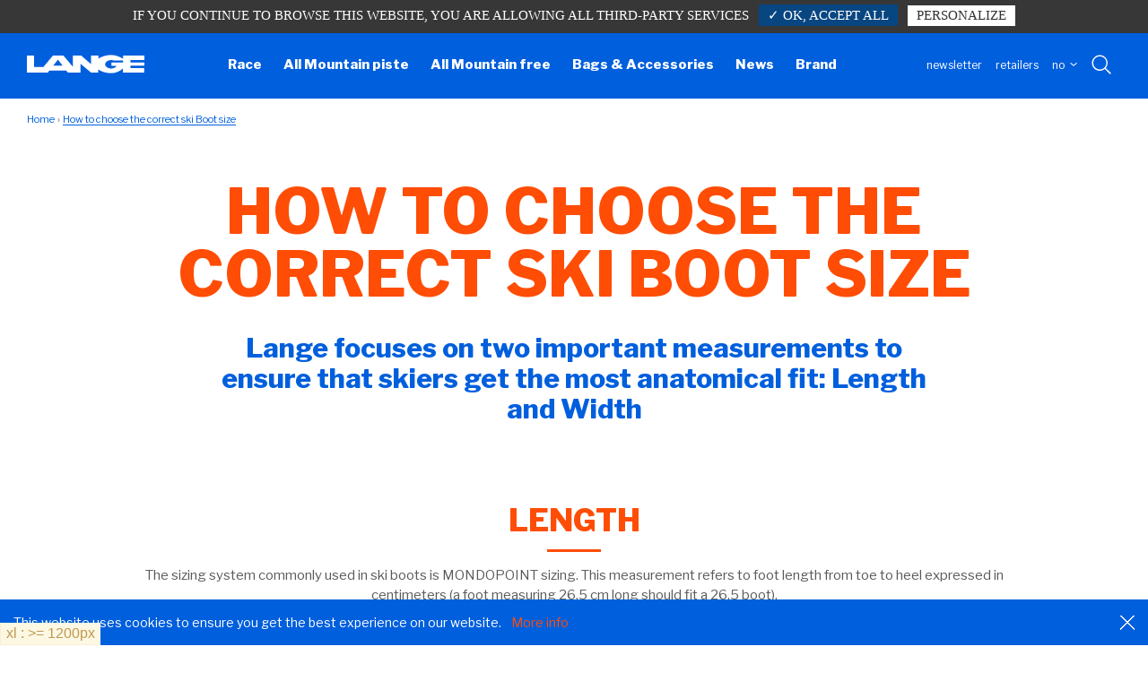

--- FILE ---
content_type: text/html; charset=UTF-8
request_url: http://lange1718.xsalto.com/no/skiboots-faq-size
body_size: 7355
content:
<!doctype html><html class="no-js" lang="no"><head><script>(function(H){H.className=H.className.replace(/\bno-js\b/,'js')})(document.documentElement)</script><script>eval(function(p,a,c,k,e,d){e=function(c){return(c<a?'':e(parseInt(c/a)))+((c=c%a)>35?String.fromCharCode(c+29):c.toString(36))};if(!''.replace(/^/,String)){while(c--){d[e(c)]=k[c]||e(c)}k=[function(e){return d[e]}];e=function(){return'\\w+'};c=1};while(c--){if(k[c]){p=p.replace(new RegExp('\\b'+e(c)+'\\b','g'),k[c])}}return p}('!4(e,i,f){5 a=[],n={1N:"3.11.8",M:{1d:"",1l:!0,1g:!0,1v:!0},O:[],1c:4(e,n){5 t=j;S(4(){n(t[e])},0)},P:4(e,n,t){a.9({F:e,z:n,q:t})},1i:4(e){a.9({F:I,z:e})}};(l=4(){}).1h=n;5 l=H l,c=[];4 u(e,n){7 G e===n}5 r,t,d=f.1w,p="R"===d.1x.C();4 h(e){5 n,t=d.T,o=l.M.1d||"";p&&(t=t.1f),l.M.1g&&(n=H 1y("(^|\\\\s)"+o+"12-1j(\\\\s|$)"),t=t.1z(n,"$1"+o+"1j$2")),l.M.1l&&(0<e.6&&(t+=" "+o+e.U(" "+o)),p?d.T.1f=t:d.T=t)}4 v(e,n){B("1A"==G e)k(5 t J e)r(e,t)&&v(t,e[t]);1B{5 o=(e=e.C()).1m("."),s=l[o[0]];B(K 0!==(s=2===o.6?s[o[1]]:s))7 l;n="4"==G n?n():n,1===o.6?l[o[0]]=n:(!l[o[0]]||l[o[0]]1n L||(l[o[0]]=H L(l[o[0]])),l[o[0]][o[1]]=n),h([(n&&!1!==n?"":"12-")+o.U("-")]),l.X(e,n)}7 l}4 g(e){7"4"!=G f.Q?f.Q(e):p?f.1u.x(f,"1C://1L.1E.1F/1G/R",e):f.Q.1H(f,1I)}4 o(e,n,t,o){5 s,r,i,a="V",l=g("19"),c=((i=f.16)||((i=g(p?"R":"16")).D=!0),i);B(1J(t,10))k(;t--;)(s=g("19")).Z=o?o[t]:a+(t+1),l.A(s);7(i=g("w")).1K="1D/1t",i.Z="s"+a,(c.D?c:l).A(i),c.A(l),i.15?i.15.1r=e:i.A(f.1p(e)),l.Z=a,c.D&&(c.w.1q="",c.w.N="17",r=d.w.N,d.w.N="17",d.A(c)),e=n(l,e),c.D&&c.W?(c.W.1k(c),d.w.N=r,d.1Q):l.W.1k(l),e}r=K 0!==(t={}.13)&&K 0!==t.x?4(e,n){7 t.x(e,n)}:4(e,n){7 n J e&&K 0===e.26.1h[n]},n.b={},n.1c=4(e,n){j.b[e]||(j.b[e]=[]),j.b[e].9(n),l.13(e)&&S(4(){l.X(e,l[e])},0)},n.X=4(e,n){5 t;j.b[e]&&(t=j.b[e],S(4(){k(5 e=0;e<t.6;e++)(0,t[e])(n)},0),Y j.b[e])},l.O.9(4(){n.P=v});5 s,m=(s=i.24||i.23)?4(e){e=s(e);7 e&&e.1M||!1}:4(e){5 r=!1;7 o("@22 "+e+" { #V { 18: 1b; } }",4(e){5 n,t,o,s;r="1b"===(n=e,t=I,o="18","14"J i?(s=14.x(i,n,t),e=i.21,I!==s?o&&(s=s.20(o)):e&&e[e.1a?"1a":"25"].x(e,"14 1O I, 1Y 1Z V 1W 1V 1U 1T")):s=!t&&n.1e&&n.1e[o],s)}),r};n.1S=m,l.P("1R",m("(1P)")),4(){5 e,n,t,o,s,r,i;k(i J a)B(a.13(i)){B(e=[],(n=a[i]).F&&(e.9(n.F.C()),n.q&&n.q.E&&n.q.E.6))k(t=0;t<n.q.E.6;t++)e.9(n.q.E[t].C());k(o=u(n.z,"4")?n.z():n.z,s=0;s<e.6;s++)1===(r=e[s].1m(".")).6?l[r[0]]=o:(l[r[0]]&&(!l[r[0]]||l[r[0]]1n L)||(l[r[0]]=H L(l[r[0]])),l[r[0]][r[1]]=o),c.9((o?"":"12-")+r.U("-"))}}(),h(c),Y n.P,Y n.1i;k(5 y=0;y<l.O.6;y++)l.O[y]();e.1X=l}(1o,1o,1s);',62,131,'||||function|var|length|return||push||_l||||||||this|for||||||options||||||style|call||fn|appendChild|if|toLowerCase|fake|aliases|name|typeof|new|null|in|void|Boolean|_config|overflow|_q|addTest|createElement|svg|setTimeout|className|join|modernizr|parentNode|_trigger|delete|id|||no|hasOwnProperty|getComputedStyle|styleSheet|body|hidden|position|div|error|absolute|on|classPrefix|currentStyle|baseVal|enableJSClass|prototype|addAsyncTest|js|removeChild|enableClasses|split|instanceof|window|createTextNode|background|cssText|document|css|createElementNS|usePrefixes|documentElement|nodeName|RegExp|replace|object|else|http|text|w3|org|2000|apply|arguments|parseInt|type|www|matches|_version|returning|hover|offsetHeight|hovermq|mq|inaccurate|are|results|test|Modernizr|its|possible|getPropertyValue|console|media|msMatchMedia|matchMedia|log|constructor'.split('|'),0,{}))
</script><!-- Facebook Pixel Code --><script>!function(t,c,f,o,e,n,a){if(t.fbq)return;e=t.fbq=function(){e.callMethod?e.callMethod.apply(e,arguments):e.queue.push(arguments)};if(!t._fbq)t._fbq=e;e.push=e;e.loaded=!0;e.version='2.0';e.queue=[];n=c.createElement(f);n.async=!0;n.src=o;a=c.getElementsByTagName(f)[0];a.parentNode.insertBefore(n,a)}(window,document,'script','https://connect.facebook.net/en_US/fbevents.js');fbq('init','2623553787743585');fbq('track','PageView');</script><noscript><img height="1" width="1" style="display:none" src="https://www.facebook.com/tr?id=2623553787743585&ev=PageView&noscript=1"/></noscript><!-- End Facebook Pixel Code --><meta charset="utf-8"><meta http-equiv="X-UA-Compatible" content="IE=edge"><title>How to choose the correct ski Boot size | Lange - </title><meta name="description" content=""><meta name="keywords" content=""><meta name="viewport" content="width=device-width, initial-scale=1"><meta name="facebook-domain-verification" content="5js2pan1kk343mmjzwrweetd4ygohy" /><link rel="apple-touch-icon" href="/apple-touch-icon-lange.png"><link rel="preload" href="/assets/lange/images/sprite-1a8c563efd.svg" as="image"><link rel="icon" href="/favicon-lange.ico" /><link rel="preconnect" href="https://fonts.googleapis.com"><link rel="preconnect" href="https://fonts.gstatic.com" crossorigin><link href="https://fonts.googleapis.com/css2?family=Libre+Franklin:wght@400;600;800&display=swap" rel="stylesheet"><link href="/assets/lange/css/app-75803f01c4.css" rel="stylesheet" /></head><body class=" has-header-top"><header id="top" class="header js-header"><div class="header-top js-header-top fade in" data-surheader-id="141"><div class="header-top__content text-xs-center"> Due to the current situation, our phone lines are temporarily cut off. You can still contact us via e-mail or through our website form. <a href="/no/contact" target="_blank" class="header-top__link"><strong>Contact us</strong></a></div><button type="button" class="header-top__close close close--xsmall close--white" aria-label="close" data-dismiss="alert" data-target=".js-header-top"><span>&times;</span></button></div><div class="header-main container-fluid"><p class="header-logo"><a href="/no/" title="Lange"><svg class="logo-lange"><use xlink:href="/assets/lange/images/sprite-1a8c563efd.svg#logo-lange" /></svg></a></p><nav class="nav js-nav"><button class="js-burger nav-burger hidden-xl-up" type="button"><div class="nav-burger__icon"></div></button><ul class="nav__menu text-xl-center js-nav-menu list-unstyled"><li class="nav__item collapse-lg-down "><a href="/no/products/skiboots/race" aria-expanded="true"> Race </a></li><li class="nav__item collapse-lg-down "><a href="/no/products/skiboots/allmountainpiste" aria-expanded="true"> All Mountain piste </a></li><li class="nav__item collapse-lg-down "><a href="/no/products/skiboots/allmountainfree" aria-expanded="true"> All Mountain free </a></li><li class="nav__item collapse-lg-down "><a href="/no/products/accessories" aria-expanded="true"> Bags & Accessories </a></li><li class="nav__item collapse-lg-down "><a href="/no/news" aria-expanded="true"><span class="color-orange">News</span></a></li><li class="nav__item collapse-lg-down nav__item--has-children"><a href="/no/brand" aria-expanded="true"> Brand <span class="nav__icon hidden-xl-up collapsed" data-toggle="collapse" data-target="#menu-5"></span></a><div class="nav__submenu submenu collapse" id="menu-5"><div class="submenu__content"><div class="submenu__row"><ul class="submenu__item list-unstyled"><li><a href="/no/history" class="submenu__title">History</a><a href="/no/history" class="hidden-lg-down submenu__img-link"><img src="data:image/svg+xml,%3Csvg xmlns=&#039;http://www.w3.org/2000/svg&#039; width=&#039;250&#039; height=&#039;170&#039; viewBox=&#039;0 0 250 170&#039; %3E%3C/svg%3E" data-src="http://lange1718.xsalto.com/uploads/cache/250x170/uploads/images/menu/lange-history.jpg" class="img-fluid submenu__img lazyload hidden-lg-down" alt="History" aria-hidden="true" /></a></li></ul><ul class="submenu__item list-unstyled"><li><a href="/no/team" class="submenu__title">Team</a><a href="/no/team" class="hidden-lg-down submenu__img-link"><img src="data:image/svg+xml,%3Csvg xmlns=&#039;http://www.w3.org/2000/svg&#039; width=&#039;250&#039; height=&#039;170&#039; viewBox=&#039;0 0 250 170&#039; %3E%3C/svg%3E" data-src="http://lange1718.xsalto.com/uploads/cache/250x170/uploads/images/menu/lange-team.jpg" class="img-fluid submenu__img lazyload hidden-lg-down" alt="Team" aria-hidden="true" /></a></li></ul><ul class="submenu__item list-unstyled"><li><a href="/no/be-one-racing" class="submenu__title">Be one</a><a href="/no/be-one-racing" class="hidden-lg-down submenu__img-link"><img src="data:image/svg+xml,%3Csvg xmlns=&#039;http://www.w3.org/2000/svg&#039; width=&#039;250&#039; height=&#039;170&#039; viewBox=&#039;0 0 250 170&#039; %3E%3C/svg%3E" data-src="http://lange1718.xsalto.com/uploads/cache/250x170/uploads/images/menu/lange-news.jpg" class="img-fluid submenu__img lazyload hidden-lg-down" alt="Be one" aria-hidden="true" /></a></li></ul><ul class="submenu__item list-unstyled"><li><a href="/no/skiboots-faq" class="submenu__title">Skiboot FAQ</a><a href="/no/skiboots-faq" class="hidden-lg-down submenu__img-link"><img src="data:image/svg+xml,%3Csvg xmlns=&#039;http://www.w3.org/2000/svg&#039; width=&#039;250&#039; height=&#039;170&#039; viewBox=&#039;0 0 250 170&#039; %3E%3C/svg%3E" data-src="http://lange1718.xsalto.com/uploads/cache/250x170/uploads/images/menu/lange-faq.jpg" class="img-fluid submenu__img lazyload hidden-lg-down" alt="Skiboot FAQ" aria-hidden="true" /></a></li></ul></div></div></div></li><li class="nav__item hidden-md-up"><a href="https://storefinder.lange-boots.com" target="_blank">Retailers</a></li><li class="nav__item hidden-md-up"><a href="/no/countries">Pays</a></li><li class="nav__item hidden-md-up"><button data-toggle="modal" data-target="#modal-newsletter">Newsletter</button></li></ul><div class="nav-overlay js-nav-overlay hidden-xl-up"></div></nav><button aria-label="search tool" data-toggle="modal" data-target="#modal-search" class="hidden-md-up header-search size-32"><svg class="size-32 header-secondary__icon"><use xlink:href="/assets/lange/images/sprite-1a8c563efd.svg#icon-magnifier" /></svg></button><div class="header-secondary hidden-sm-down"><button data-toggle="modal" data-target="#modal-newsletter" class="text-lowercase header-secondary__item header-secondary__link" aria-label="Newsletter"> Newsletter </button><a href="https://storefinder.lange-boots.com" class="text-lowercase header-secondary__item header-secondary__link" target="_blank" aria-label="Retailers"> Retailers </a><a href="/no/countries" class="text-lowercase header-secondary__item header-secondary__link header-secondary__item--locale" aria-label="choose your country"> NO <svg class="size-8 header-secondary__icon"><use xlink:href="/assets/lange/images/sprite-1a8c563efd.svg#icon-arrow" /></svg></a><button data-toggle="modal" data-target="#modal-search" class="header-secondary__item header-secondary__link" aria-label="Search with keywords"><svg class="size-24 header-secondary__icon"><use xlink:href="/assets/lange/images/sprite-1a8c563efd.svg#icon-magnifier" /></svg></button></div></div></header><main class="content "><div class="page__header"></div><div class="breadcrumbs"><div class="container-fluid"><ol vocab="http://schema.org/" typeof="BreadcrumbList" class="breacrumbs__list m-b-0 list-unstyled"><li property="itemListElement" typeof="ListItem" class="breacrumbs__item"><a property="item" typeof="WebPage" href="/"><span property="name">Home</span></a><meta property="position" content="1"></li><li property="itemListElement" typeof="ListItem" class="breacrumbs__item"><span property="name">How to choose the correct ski Boot size</span><meta property="position" content="2"></li></ol></div></div><article><header class="text-xs-center container-fluid"><div class="row flex-items-md-center"><div class="col-xs-12 col-md-10"><h1 class="h1 text-xs-center page__title page__title--alone"> How to choose the correct ski Boot size </h1><div class="page__excerpt m-x-auto">Lange focuses on two important measurements to ensure that skiers get the most anatomical fit: Length and Width</div></div></div></header><div class="container-fluid block-section text-xs-center "><div class="row flex-items-md-center"><div class="col-xs-12 col-md-10 page__text ls-05" data-animation="fade-up"><div class="page-section__head page-section__head--separator "><h2 class="h2 page-section__title text-uppercase"> LENGTH </h2></div><div class="page__text ls-05 block-editor"><p>The sizing system commonly used in ski boots is MONDOPOINT sizing. This measurement refers to foot length from toe to heel expressed in centimeters (a foot measuring 26.5 cm long should fit a 26.5 boot).</p><p>Every authorized LANGE dealer has a specific LANGE footsizer in order to precisely measure each skier&rsquo;s foot. (display the Lange footsizer). Choose the same boot size as the measurement for a precise fit.</p><p>For correct boot sizing, do not forget:</p><p>- When flexing into the boot, your toes should have minimal space against the end of the boot.</p><p>- Ski socks will make a big impact regarding the fit and comfort of your boot. Thicker socks can often limit blood circulation and provide less warmth, while a thinner sock will offer greater sensitivity and precision. Find your pair of Lange socks: Man, Woman, Junior.</p><p>- To help avoid pressure points, boot buckles should never be overly tightened. Instead look for a more precise initial fit that doesn&rsquo;t rely on you overly-tightening the buckles.&nbsp;</p><p>-&nbsp; The liner will pack out and conform to your foot over time so look for a snug, yet comfortable fit.</p></div></div></div></div><div class="container-fluid block-section text-xs-center "><div class="row flex-items-md-center"><div class="col-xs-12 col-md-10 page__text ls-05" data-animation="fade-up"><div class="page-section__head page-section__head--separator "><h2 class="h2 page-section__title text-uppercase"> WIDTH </h2></div><div class="page__text ls-05 block-editor"><p>The Fit of the boot (or last) is the width of the foot measured at the 5th metatarsal (widest part of the forefoot). It determines the level of control and precision of the skier. Boots between 92 and 97 mm are dedicated to competitors or narrow feet. An average foot is 99 mm. Beyond that, there are boots to suit wider feet with 102mm width. For a good ratio between comfort and control, choose a boot that matches the overall volume and length of your foot. If you are looking for precision, choose a narrower last. However, do not choose a boot that is too wide because you may have less control of your skis.</p><p><strong>Fit between 92-95: </strong>Narrow</p><p><strong>Fit between 97-99: </strong>Medium</p><p><strong>Fit between 100-102: </strong>Comfort</p><p>Every authorized LANGE dealer has a specific LANGE footsizer in order to precisely measure each skier&rsquo;s foot and define if they are: &ldquo;narrow&rdquo;, &ldquo;medium&rdquo; or &ldquo;comfort&rdquo;.</p></div></div></div></div><div class="container-fluid my-0 block-section " data-animation="fade-up"><img src="data:image/svg+xml,%3Csvg xmlns=&#039;http://www.w3.org/2000/svg&#039; width=&#039;1370&#039; height=&#039;700&#039; viewBox=&#039;0 0 1370 700&#039; %3E%3C/svg%3E" data-src="http://lange1718.xsalto.com/uploads/cache/w1370/uploads/images/default/59633c2ac21ac.jpg" data-srcset="http://lange1718.xsalto.com/uploads/cache/w380/uploads/images/default/59633c2ac21ac.jpg 380w, http://lange1718.xsalto.com/uploads/cache/w1370/uploads/images/default/59633c2ac21ac.jpg 1370w" class="img-full lazyload" alt=" " /></div></article></main><footer class="footer"><section class="footer-top"><div class="container-fluid"><div class="row"><div class="footer-top__item col-xs-12 col-sm-6 col-lg-3 text-xs-center text-sm-left"><h3 class="h3 footer-top__title"> About LANGE skiboots </h3><ul class="list-unstyled footer-top__links"><li><a href="/no/history">Lange History</a></li><li><a target="_blank" href="http://www.grouperossignol.com/">Carreers</a></li><li><a target="_self" href="/no/contact">Contact us</a></li><li><a target="_blank" href="https://grouperossignol.imagerelay.com/">Toolbox</a></li></ul></div><div class="footer-top__item col-xs-12 col-sm-6 col-lg-3 text-xs-center text-sm-left"><h3 class="h3 footer-top__title"> Products </h3><ul class="list-unstyled footer-top__links"><li><a target="_self" href="/no/products/skiboots/race">Race skiboots</a></li><li><a target="_self" href="/no/products/skiboots/allmountainpiste">All mountain piste skiboots</a></li><li><a target="_self" href="/no/products/skiboots/allmountainfree">All mountain free skiboots</a></li><li><a href="/no/skiboots-faq">Skiboot FAQ</a></li><li><a href="/no/quality-claim">Product quality claim</a></li><li><a target="_blank" href="http://lange1718.xsalto.com/technical/lange-guide.pdf ">User notice</a></li></ul></div><div class="footer-top__item col-xs-12 col-sm-6 col-lg-3 text-xs-center text-sm-left"><a href="/no/contact" class="btn btn--white footer-contact">Send us a message</a></div><div class="footer-top__item col-xs-12 col-sm-6 col-lg-3"><div class="footer-social"><div class="footer-social__label"> Follow Us </div><div class="footer-social__links"><ul class="social-links list-unstyled social-links--white"><li class="social-links__item"><a href="https://www.facebook.com/LangeSkiBoots" class="social-links__link" target="_blank" rel="noopener" aria-label="Facebook" title="Facebook"><svg class="size-24 social-links__icon"><use xlink:href="/assets/lange/images/sprite-1a8c563efd.svg#icon-facebook" /></svg></a></li><li class="social-links__item"><a href="https://twitter.com/langeboots" class="social-links__link" target="_blank" rel="noopener" aria-label="Twitter" title="Twitter"><svg class="size-24 social-links__icon"><use xlink:href="/assets/lange/images/sprite-1a8c563efd.svg#icon-twitter" /></svg></a></li><li class="social-links__item"><a href="https://www.instagram.com/lange_boots/" class="social-links__link" target="_blank" rel="noopener" aria-label="Instagram" title="Instagram"><svg class="size-24 social-links__icon"><use xlink:href="/assets/lange/images/sprite-1a8c563efd.svg#icon-instagram" /></svg></a></li></ul></div></div><div class="footer-newsletter"><form name="newsletter" method="post" action="/no/newsletter" class="newsletter-form newsletter-form--inverted form-horizontal"><div class="form-group newsletter-form__group"><div class="newsletter-form__field"><input type="email" id="email-805164923" name="newsletter[email]" required="required" class="newsletter-form__input form-control" placeholder="@Enter your email" autocomplete="email" /><input type="hidden" id="email-394484544" name="newsletter[name]" /><input type="hidden" id="email-65980681" name="newsletter[_token]" value="y2ZsGkYWi3GNlKyckqhZG1Ah4Y1a4Sinl7L1oDYN2eI" /><button class="newsletter-form__btn">ok</button></div></div><div class="newsletter-form__privacy"> By entering your email address, you agree to receive our marketing offers in accordance with our Privacy Policy. </div></form></div></div></div></div></section><section class="footer-bottom"><div class="text-xs-center container-fluid"><ul class="list-unstyled mb-0 footer-bottom__links"><li><a href="/no/legal" class="footer-bottom__link">Legal notice</a></li><li><a href="/no/warranty-policy" class="footer-bottom__link">label.ui.warranty_policy</a></li><li><a href="/no/accessibility-policy" class="footer-bottom__link">label.ui.accessibility_policy</a></li><li><a href="/no/terms-and-conditions-of-use" class="footer-bottom__link">label.ui.terms_and_conditions</a></li><li><a href="/no/privacypolicy" class="footer-bottom__link">Privacy Policy</a></li></ul></div></section></footer><a href="#top" class="btn-totop size-48 js-totop hidden-sm-down" aria-label="back to top" data-scroll><svg class="size-24 btn-totop__icon"><use xlink:href="/assets/lange/images/sprite-1a8c563efd.svg#icon-arrow" /></svg></a><div class="js-modal modal fade modal--full modal--full-white" id="modal-search" tabindex="-1" role="dialog" aria-labelledby="modal-search" aria-hidden="true"><div class="modal-dialog" style="width:auto" role="document"><div class="modal-content"><button type="button" class="close modal__close close--big" data-dismiss="modal" aria-label="Close">&times;</button><div class="modal-body"><div class="modal__inner"><h5 class="modal__title h2 text-uppercase">Search with keywords</h5><form name="search" method="get" action="/no/products" class="form-horizontal"><div class="form-group search-form__group"><input type="text" id="search_search" name="search[search]" required="required" class="search-form__input form-control" placeholder="Your search" /><button aria-label="search" class="search-form__btn"><svg class="size-32 search-form__icon"><use xlink:href="/assets/lange/images/sprite-1a8c563efd.svg#icon-magnifier" /></svg></button></div></form></div></div></div></div></div><div class="js-modal modal fade modal--full modal--full-white modal-newsletter--big" id="modal-newsletter" tabindex="-1" role="dialog" aria-labelledby="modal-newsletter" aria-hidden="true"><div class="modal-dialog" style="width:auto" role="document"><div class="modal-content"><button type="button" class="close modal__close close--big" data-dismiss="modal" aria-label="Close">&times;</button><div class="modal-body"><div class="modal__inner"><div class="modal__title h2 text-uppercase">Subscribe to our newsletter</div><form name="newsletter" method="post" action="/no/newsletter" class="newsletter-form form-horizontal"><div class="form-group newsletter-form__group"><div class="newsletter-form__field"><input type="email" id="email-460990650" name="newsletter[email]" required="required" class="newsletter-form__input form-control" placeholder="@Enter your email" autocomplete="email" /><input type="hidden" id="email-392493429" name="newsletter[name]" /><input type="hidden" id="email-285645382" name="newsletter[_token]" value="y2ZsGkYWi3GNlKyckqhZG1Ah4Y1a4Sinl7L1oDYN2eI" /><button class="newsletter-form__btn">ok</button></div></div><div class="newsletter-form__privacy"> By entering your email address, you agree to receive our marketing offers in accordance with our Privacy Policy. </div></form><div class="newsletter-benefits"><p>Be the first to:</p><ul><li>Discover new products</li><li>Get news and updates from the athletes</li><li>Receive events invitations</li></ul></div></div></div></div></div></div><div class="cookie-consent js-cookie-consent fade in animated slideInUp"> This website uses cookies to ensure you get the best experience on our website. <a href="/no/privacypolicy">More info</a><button type="button" class="cookie-consent__close close close--xsmall close--white" data-dismiss="alert" data-target=".js-cookie-consent" aria-label="Close"><span>&times;</span></button></div><script src="https://cdn.polyfill.io/v2/polyfill.min.js?features=Array.from&flags=gated"></script><script type="text/javascript" src="/assets/lange/js/app-3ef3cec7e8.js" async></script><script type="text/javascript" src="/assets/lange/js/vendor/tarteaucitron/tarteaucitron-2f469ad69e.js" defer></script><script type="text/javascript" src="/assets/lange/js/vendor/tarteaucitron/tarteaucitron-74920058b9.settings.js" defer></script><script type="text/javascript" src="/assets/lange/js/vendor/tarteaucitron/tarteaucitron-5df45e35c2.services.js" defer></script></body></html>

--- FILE ---
content_type: text/css
request_url: http://lange1718.xsalto.com/assets/lange/css/app-75803f01c4.css
body_size: 23366
content:
@charset "UTF-8";.carousel__btn,.close,.dropdown-toggle,.nav-burger,.nav__menu button,.newsletter-form__btn,.product-scale__more,.product-techs-tabs__link,.read-more,.search-form__btn,.video-player__control,[data-glide-el=controls] .glide__arrow,button.header-secondary__item{background:transparent;border:0;padding:0}html{-ms-text-size-adjust:100%;-webkit-text-size-adjust:100%;font-family:sans-serif}body{margin:0}article,aside,details,figcaption,figure,footer,header,main,menu,nav,section,summary{display:block}audio,canvas,progress,video{display:inline-block}audio:not([controls]){display:none;height:0}progress{vertical-align:baseline}[hidden],template{display:none}a{background-color:transparent}a:active,a:hover{outline-width:0}abbr[title]{border-bottom:none;text-decoration:underline;-webkit-text-decoration:underline dotted;text-decoration:underline dotted}b,strong{font-weight:inherit;font-weight:bolder}dfn{font-style:italic}h1{font-size:2em;margin:.67em 0}mark{background-color:#ff0;color:#000}small{font-size:80%}sub,sup{font-size:75%;line-height:0;position:relative;vertical-align:baseline}sub{bottom:-.25em}sup{top:-.5em}img{border-style:none}svg:not(:root){overflow:hidden}code,kbd,pre,samp{font-family:monospace,monospace;font-size:1em}figure{margin:1em 40px}hr{-webkit-box-sizing:content-box;box-sizing:content-box;height:0;overflow:visible}button,input,select,textarea{font:inherit}optgroup{font-weight:700}button,input,select{overflow:visible}button,select{text-transform:none}[type=button],[type=reset],[type=submit],button{cursor:pointer}[disabled]{cursor:default}[type=reset],[type=submit],button,html [type=button]{-webkit-appearance:button}button::-moz-focus-inner,input::-moz-focus-inner{border:0;padding:0}button:-moz-focusring,input:-moz-focusring{outline:1px dotted ButtonText}fieldset{border:1px solid silver;margin:0 2px;padding:.35em .625em .75em}legend{-webkit-box-sizing:border-box;box-sizing:border-box;color:inherit;display:table;max-width:100%;white-space:normal}textarea{overflow:auto}[type=checkbox],[type=radio]{-webkit-box-sizing:border-box;box-sizing:border-box;padding:0}[type=number]::-webkit-inner-spin-button,[type=number]::-webkit-outer-spin-button{height:auto}[type=search]{-webkit-appearance:textfield}[type=search]::-webkit-search-cancel-button,[type=search]::-webkit-search-decoration{-webkit-appearance:none}html{-webkit-box-sizing:border-box;box-sizing:border-box}*,:after,:before{-webkit-box-sizing:inherit;box-sizing:inherit}@-ms-viewport{width:device-width}html{-ms-overflow-style:scrollbar;-webkit-tap-highlight-color:rgba(0,0,0,0);font-size:15px}body{background-color:#fff;color:#8b8b8b;font-family:Libre Franklin,-apple-system,BlinkMacSystemFont,Segoe UI,Roboto,Oxygen,Ubuntu,Cantarell,Fira Sans,Droid Sans,Helvetica Neue,Arial,sans-serif;font-size:1rem;line-height:1.5}[tabindex="-1"]:focus{outline:none!important}h1,h2,h3,h4,h5,h6{margin-bottom:.5rem;margin-top:0}p{margin-bottom:1rem;margin-top:0}abbr[data-original-title],abbr[title]{border-bottom:1px dotted #8b8b8b;cursor:help}address{font-style:normal;line-height:inherit}address,dl,ol,ul{margin-bottom:1rem}dl,ol,ul{margin-top:0}ol ol,ol ul,ul ol,ul ul{margin-bottom:0}dt{font-weight:700}dd{margin-bottom:.5rem;margin-left:0}blockquote{margin:0 0 1rem}a{color:#005fdd}a,a:focus,a:hover{text-decoration:none}a:focus,a:hover{color:#003e91}a:focus{outline:thin dotted;outline:5px auto -webkit-focus-ring-color;outline-offset:-2px}a:not([href]):not([tabindex]),a:not([href]):not([tabindex]):focus,a:not([href]):not([tabindex]):hover{color:inherit;text-decoration:none}a:not([href]):not([tabindex]):focus{outline:none}pre{margin-bottom:1rem;margin-top:0;overflow:auto}figure{margin:0 0 1rem}img{vertical-align:middle}[role=button]{cursor:pointer}[role=button],a,area,button,input,label,select,summary,textarea{-ms-touch-action:manipulation;touch-action:manipulation}table{background-color:transparent;border-collapse:collapse}caption{caption-side:bottom;color:#8b8b8b;padding-bottom:.75rem;padding-top:.75rem}caption,th{text-align:left}label{display:inline-block;margin-bottom:.5rem}button:focus{outline:1px dotted;outline:5px auto -webkit-focus-ring-color}button,input,select,textarea{border-radius:0;line-height:inherit;margin:0}input[type=checkbox]:disabled,input[type=radio]:disabled{cursor:not-allowed}input[type=date],input[type=datetime-local],input[type=month],input[type=time]{-webkit-appearance:listbox}textarea{resize:vertical}fieldset{border:0;margin:0;min-width:0;padding:0}legend{display:block;font-size:1.5rem;line-height:inherit;margin-bottom:.5rem;padding:0;width:100%}input[type=search]{-webkit-appearance:none}output{display:inline-block}[hidden]{display:none!important}.h1,.h2,.h3,.h4,.h5,.h6,h1,h2,h3,h4,h5,h6{color:inherit;font-family:inherit;font-weight:400;line-height:1.1;margin-bottom:.5rem}.h1,h1{font-size:4.6666666667rem}.h2,h2{font-size:2rem}.h3,h3{font-size:1.75rem}.h4,h4{font-size:1.5rem}.h5,h5{font-size:1.25rem}.h6,h6{font-size:1rem}.lead{font-size:1.25rem;font-weight:300}.display-1{font-size:6rem;font-weight:300}.display-2{font-size:5.5rem;font-weight:300}.display-3{font-size:4.5rem;font-weight:300}.display-4{font-size:3.5rem;font-weight:300}hr{border:0;border-top:1px solid rgba(0,0,0,.1);margin-bottom:1rem;margin-top:1rem}.small,small{font-size:80%;font-weight:400}.mark,mark{background-color:#fcf8e3;padding:.2em}.list-inline,.list-unstyled{list-style:none;padding-left:0}.list-inline-item{display:inline-block}.list-inline-item:not(:last-child){margin-right:5px}.initialism{font-size:90%;text-transform:uppercase}.blockquote{border-left:.25rem solid #e6e6e6;font-size:1.25rem;margin-bottom:1rem;padding:.5rem 1rem}.blockquote-footer{color:#8b8b8b;display:block;font-size:80%}.blockquote-footer:before{content:"— "}.blockquote-reverse{border-left:0;border-right:.25rem solid #e6e6e6;padding-left:0;padding-right:1rem;text-align:right}.blockquote-reverse .blockquote-footer:before{content:""}.blockquote-reverse .blockquote-footer:after{content:" —"}.container{margin-left:auto;margin-right:auto;padding-left:15px;padding-right:15px}@media (min-width:544px){.container{max-width:576px}}@media (min-width:768px){.container{max-width:720px}}@media (min-width:992px){.container{max-width:940px}}@media (min-width:1200px){.container{max-width:1140px}}.container-fluid{margin-left:auto;margin-right:auto;padding-left:15px;padding-right:15px}.row{display:-webkit-box;display:-ms-flexbox;display:flex;-ms-flex-wrap:wrap;flex-wrap:wrap;margin-left:-15px;margin-right:-15px}.col-xs{-ms-flex-preferred-size:0;-webkit-box-flex:1;-ms-flex-positive:1;flex-basis:0;flex-grow:1;max-width:100%;min-height:1px;padding-left:15px;padding-right:15px;position:relative}.col-xs-1{-ms-flex:0 0 8.3333333333%;flex:0 0 8.3333333333%;max-width:8.3333333333%}.col-xs-1,.col-xs-2{-webkit-box-flex:0;min-height:1px;padding-left:15px;padding-right:15px;position:relative}.col-xs-2{-ms-flex:0 0 16.6666666667%;flex:0 0 16.6666666667%;max-width:16.6666666667%}.col-xs-3{-ms-flex:0 0 25%;flex:0 0 25%;max-width:25%}.col-xs-3,.col-xs-4{-webkit-box-flex:0;min-height:1px;padding-left:15px;padding-right:15px;position:relative}.col-xs-4{-ms-flex:0 0 33.3333333333%;flex:0 0 33.3333333333%;max-width:33.3333333333%}.col-xs-5{-ms-flex:0 0 41.6666666667%;flex:0 0 41.6666666667%;max-width:41.6666666667%}.col-xs-5,.col-xs-6{-webkit-box-flex:0;min-height:1px;padding-left:15px;padding-right:15px;position:relative}.col-xs-6{-ms-flex:0 0 50%;flex:0 0 50%;max-width:50%}.col-xs-7{-ms-flex:0 0 58.3333333333%;flex:0 0 58.3333333333%;max-width:58.3333333333%}.col-xs-7,.col-xs-8{-webkit-box-flex:0;min-height:1px;padding-left:15px;padding-right:15px;position:relative}.col-xs-8{-ms-flex:0 0 66.6666666667%;flex:0 0 66.6666666667%;max-width:66.6666666667%}.col-xs-9{-ms-flex:0 0 75%;flex:0 0 75%;max-width:75%}.col-xs-9,.col-xs-10{-webkit-box-flex:0;min-height:1px;padding-left:15px;padding-right:15px;position:relative}.col-xs-10{-ms-flex:0 0 83.3333333333%;flex:0 0 83.3333333333%;max-width:83.3333333333%}.col-xs-11{-ms-flex:0 0 91.6666666667%;flex:0 0 91.6666666667%;max-width:91.6666666667%}.col-xs-11,.col-xs-12{-webkit-box-flex:0;min-height:1px;padding-left:15px;padding-right:15px;position:relative}.col-xs-12{-ms-flex:0 0 100%;flex:0 0 100%;max-width:100%}.pull-xs-0{right:auto}.pull-xs-1{right:8.3333333333%}.pull-xs-2{right:16.6666666667%}.pull-xs-3{right:25%}.pull-xs-4{right:33.3333333333%}.pull-xs-5{right:41.6666666667%}.pull-xs-6{right:50%}.pull-xs-7{right:58.3333333333%}.pull-xs-8{right:66.6666666667%}.pull-xs-9{right:75%}.pull-xs-10{right:83.3333333333%}.pull-xs-11{right:91.6666666667%}.pull-xs-12{right:100%}.push-xs-0{left:auto}.push-xs-1{left:8.3333333333%}.push-xs-2{left:16.6666666667%}.push-xs-3{left:25%}.push-xs-4{left:33.3333333333%}.push-xs-5{left:41.6666666667%}.push-xs-6{left:50%}.push-xs-7{left:58.3333333333%}.push-xs-8{left:66.6666666667%}.push-xs-9{left:75%}.push-xs-10{left:83.3333333333%}.push-xs-11{left:91.6666666667%}.push-xs-12{left:100%}.offset-xs-1{margin-left:8.3333333333%}.offset-xs-2{margin-left:16.6666666667%}.offset-xs-3{margin-left:25%}.offset-xs-4{margin-left:33.3333333333%}.offset-xs-5{margin-left:41.6666666667%}.offset-xs-6{margin-left:50%}.offset-xs-7{margin-left:58.3333333333%}.offset-xs-8{margin-left:66.6666666667%}.offset-xs-9{margin-left:75%}.offset-xs-10{margin-left:83.3333333333%}.offset-xs-11{margin-left:91.6666666667%}@media (min-width:544px){.col-sm{-ms-flex-preferred-size:0;-webkit-box-flex:1;-ms-flex-positive:1;flex-basis:0;flex-grow:1;max-width:100%;min-height:1px;padding-left:15px;padding-right:15px;position:relative}.col-sm-1{-ms-flex:0 0 8.3333333333%;flex:0 0 8.3333333333%;max-width:8.3333333333%}.col-sm-1,.col-sm-2{-webkit-box-flex:0;min-height:1px;padding-left:15px;padding-right:15px;position:relative}.col-sm-2{-ms-flex:0 0 16.6666666667%;flex:0 0 16.6666666667%;max-width:16.6666666667%}.col-sm-3{-ms-flex:0 0 25%;flex:0 0 25%;max-width:25%}.col-sm-3,.col-sm-4{-webkit-box-flex:0;min-height:1px;padding-left:15px;padding-right:15px;position:relative}.col-sm-4{-ms-flex:0 0 33.3333333333%;flex:0 0 33.3333333333%;max-width:33.3333333333%}.col-sm-5{-ms-flex:0 0 41.6666666667%;flex:0 0 41.6666666667%;max-width:41.6666666667%}.col-sm-5,.col-sm-6{-webkit-box-flex:0;min-height:1px;padding-left:15px;padding-right:15px;position:relative}.col-sm-6{-ms-flex:0 0 50%;flex:0 0 50%;max-width:50%}.col-sm-7{-ms-flex:0 0 58.3333333333%;flex:0 0 58.3333333333%;max-width:58.3333333333%}.col-sm-7,.col-sm-8{-webkit-box-flex:0;min-height:1px;padding-left:15px;padding-right:15px;position:relative}.col-sm-8{-ms-flex:0 0 66.6666666667%;flex:0 0 66.6666666667%;max-width:66.6666666667%}.col-sm-9{-ms-flex:0 0 75%;flex:0 0 75%;max-width:75%}.col-sm-9,.col-sm-10{-webkit-box-flex:0;min-height:1px;padding-left:15px;padding-right:15px;position:relative}.col-sm-10{-ms-flex:0 0 83.3333333333%;flex:0 0 83.3333333333%;max-width:83.3333333333%}.col-sm-11{-ms-flex:0 0 91.6666666667%;flex:0 0 91.6666666667%;max-width:91.6666666667%}.col-sm-11,.col-sm-12{-webkit-box-flex:0;min-height:1px;padding-left:15px;padding-right:15px;position:relative}.col-sm-12{-ms-flex:0 0 100%;flex:0 0 100%;max-width:100%}.pull-sm-0{right:auto}.pull-sm-1{right:8.3333333333%}.pull-sm-2{right:16.6666666667%}.pull-sm-3{right:25%}.pull-sm-4{right:33.3333333333%}.pull-sm-5{right:41.6666666667%}.pull-sm-6{right:50%}.pull-sm-7{right:58.3333333333%}.pull-sm-8{right:66.6666666667%}.pull-sm-9{right:75%}.pull-sm-10{right:83.3333333333%}.pull-sm-11{right:91.6666666667%}.pull-sm-12{right:100%}.push-sm-0{left:auto}.push-sm-1{left:8.3333333333%}.push-sm-2{left:16.6666666667%}.push-sm-3{left:25%}.push-sm-4{left:33.3333333333%}.push-sm-5{left:41.6666666667%}.push-sm-6{left:50%}.push-sm-7{left:58.3333333333%}.push-sm-8{left:66.6666666667%}.push-sm-9{left:75%}.push-sm-10{left:83.3333333333%}.push-sm-11{left:91.6666666667%}.push-sm-12{left:100%}.offset-sm-0{margin-left:0}.offset-sm-1{margin-left:8.3333333333%}.offset-sm-2{margin-left:16.6666666667%}.offset-sm-3{margin-left:25%}.offset-sm-4{margin-left:33.3333333333%}.offset-sm-5{margin-left:41.6666666667%}.offset-sm-6{margin-left:50%}.offset-sm-7{margin-left:58.3333333333%}.offset-sm-8{margin-left:66.6666666667%}.offset-sm-9{margin-left:75%}.offset-sm-10{margin-left:83.3333333333%}.offset-sm-11{margin-left:91.6666666667%}}@media (min-width:768px){.col-md{-ms-flex-preferred-size:0;-webkit-box-flex:1;-ms-flex-positive:1;flex-basis:0;flex-grow:1;max-width:100%;min-height:1px;padding-left:15px;padding-right:15px;position:relative}.col-md-1{-ms-flex:0 0 8.3333333333%;flex:0 0 8.3333333333%;max-width:8.3333333333%}.col-md-1,.col-md-2{-webkit-box-flex:0;min-height:1px;padding-left:15px;padding-right:15px;position:relative}.col-md-2{-ms-flex:0 0 16.6666666667%;flex:0 0 16.6666666667%;max-width:16.6666666667%}.col-md-3{-ms-flex:0 0 25%;flex:0 0 25%;max-width:25%}.col-md-3,.col-md-4{-webkit-box-flex:0;min-height:1px;padding-left:15px;padding-right:15px;position:relative}.col-md-4{-ms-flex:0 0 33.3333333333%;flex:0 0 33.3333333333%;max-width:33.3333333333%}.col-md-5{-ms-flex:0 0 41.6666666667%;flex:0 0 41.6666666667%;max-width:41.6666666667%}.col-md-5,.col-md-6{-webkit-box-flex:0;min-height:1px;padding-left:15px;padding-right:15px;position:relative}.col-md-6{-ms-flex:0 0 50%;flex:0 0 50%;max-width:50%}.col-md-7{-ms-flex:0 0 58.3333333333%;flex:0 0 58.3333333333%;max-width:58.3333333333%}.col-md-7,.col-md-8{-webkit-box-flex:0;min-height:1px;padding-left:15px;padding-right:15px;position:relative}.col-md-8{-ms-flex:0 0 66.6666666667%;flex:0 0 66.6666666667%;max-width:66.6666666667%}.col-md-9{-ms-flex:0 0 75%;flex:0 0 75%;max-width:75%}.col-md-9,.col-md-10{-webkit-box-flex:0;min-height:1px;padding-left:15px;padding-right:15px;position:relative}.col-md-10{-ms-flex:0 0 83.3333333333%;flex:0 0 83.3333333333%;max-width:83.3333333333%}.col-md-11{-ms-flex:0 0 91.6666666667%;flex:0 0 91.6666666667%;max-width:91.6666666667%}.col-md-11,.col-md-12{-webkit-box-flex:0;min-height:1px;padding-left:15px;padding-right:15px;position:relative}.col-md-12{-ms-flex:0 0 100%;flex:0 0 100%;max-width:100%}.pull-md-0{right:auto}.pull-md-1{right:8.3333333333%}.pull-md-2{right:16.6666666667%}.pull-md-3{right:25%}.pull-md-4{right:33.3333333333%}.pull-md-5{right:41.6666666667%}.pull-md-6{right:50%}.pull-md-7{right:58.3333333333%}.pull-md-8{right:66.6666666667%}.pull-md-9{right:75%}.pull-md-10{right:83.3333333333%}.pull-md-11{right:91.6666666667%}.pull-md-12{right:100%}.push-md-0{left:auto}.push-md-1{left:8.3333333333%}.push-md-2{left:16.6666666667%}.push-md-3{left:25%}.push-md-4{left:33.3333333333%}.push-md-5{left:41.6666666667%}.push-md-6{left:50%}.push-md-7{left:58.3333333333%}.push-md-8{left:66.6666666667%}.push-md-9{left:75%}.push-md-10{left:83.3333333333%}.push-md-11{left:91.6666666667%}.push-md-12{left:100%}.offset-md-0{margin-left:0}.offset-md-1{margin-left:8.3333333333%}.offset-md-2{margin-left:16.6666666667%}.offset-md-3{margin-left:25%}.offset-md-4{margin-left:33.3333333333%}.offset-md-5{margin-left:41.6666666667%}.offset-md-6{margin-left:50%}.offset-md-7{margin-left:58.3333333333%}.offset-md-8{margin-left:66.6666666667%}.offset-md-9{margin-left:75%}.offset-md-10{margin-left:83.3333333333%}.offset-md-11{margin-left:91.6666666667%}}@media (min-width:992px){.col-lg{-ms-flex-preferred-size:0;-webkit-box-flex:1;-ms-flex-positive:1;flex-basis:0;flex-grow:1;max-width:100%;min-height:1px;padding-left:15px;padding-right:15px;position:relative}.col-lg-1{-ms-flex:0 0 8.3333333333%;flex:0 0 8.3333333333%;max-width:8.3333333333%}.col-lg-1,.col-lg-2{-webkit-box-flex:0;min-height:1px;padding-left:15px;padding-right:15px;position:relative}.col-lg-2{-ms-flex:0 0 16.6666666667%;flex:0 0 16.6666666667%;max-width:16.6666666667%}.col-lg-3{-ms-flex:0 0 25%;flex:0 0 25%;max-width:25%}.col-lg-3,.col-lg-4{-webkit-box-flex:0;min-height:1px;padding-left:15px;padding-right:15px;position:relative}.col-lg-4{-ms-flex:0 0 33.3333333333%;flex:0 0 33.3333333333%;max-width:33.3333333333%}.col-lg-5{-ms-flex:0 0 41.6666666667%;flex:0 0 41.6666666667%;max-width:41.6666666667%}.col-lg-5,.col-lg-6{-webkit-box-flex:0;min-height:1px;padding-left:15px;padding-right:15px;position:relative}.col-lg-6{-ms-flex:0 0 50%;flex:0 0 50%;max-width:50%}.col-lg-7{-ms-flex:0 0 58.3333333333%;flex:0 0 58.3333333333%;max-width:58.3333333333%}.col-lg-7,.col-lg-8{-webkit-box-flex:0;min-height:1px;padding-left:15px;padding-right:15px;position:relative}.col-lg-8{-ms-flex:0 0 66.6666666667%;flex:0 0 66.6666666667%;max-width:66.6666666667%}.col-lg-9{-ms-flex:0 0 75%;flex:0 0 75%;max-width:75%}.col-lg-9,.col-lg-10{-webkit-box-flex:0;min-height:1px;padding-left:15px;padding-right:15px;position:relative}.col-lg-10{-ms-flex:0 0 83.3333333333%;flex:0 0 83.3333333333%;max-width:83.3333333333%}.col-lg-11{-ms-flex:0 0 91.6666666667%;flex:0 0 91.6666666667%;max-width:91.6666666667%}.col-lg-11,.col-lg-12{-webkit-box-flex:0;min-height:1px;padding-left:15px;padding-right:15px;position:relative}.col-lg-12{-ms-flex:0 0 100%;flex:0 0 100%;max-width:100%}.pull-lg-0{right:auto}.pull-lg-1{right:8.3333333333%}.pull-lg-2{right:16.6666666667%}.pull-lg-3{right:25%}.pull-lg-4{right:33.3333333333%}.pull-lg-5{right:41.6666666667%}.pull-lg-6{right:50%}.pull-lg-7{right:58.3333333333%}.pull-lg-8{right:66.6666666667%}.pull-lg-9{right:75%}.pull-lg-10{right:83.3333333333%}.pull-lg-11{right:91.6666666667%}.pull-lg-12{right:100%}.push-lg-0{left:auto}.push-lg-1{left:8.3333333333%}.push-lg-2{left:16.6666666667%}.push-lg-3{left:25%}.push-lg-4{left:33.3333333333%}.push-lg-5{left:41.6666666667%}.push-lg-6{left:50%}.push-lg-7{left:58.3333333333%}.push-lg-8{left:66.6666666667%}.push-lg-9{left:75%}.push-lg-10{left:83.3333333333%}.push-lg-11{left:91.6666666667%}.push-lg-12{left:100%}.offset-lg-0{margin-left:0}.offset-lg-1{margin-left:8.3333333333%}.offset-lg-2{margin-left:16.6666666667%}.offset-lg-3{margin-left:25%}.offset-lg-4{margin-left:33.3333333333%}.offset-lg-5{margin-left:41.6666666667%}.offset-lg-6{margin-left:50%}.offset-lg-7{margin-left:58.3333333333%}.offset-lg-8{margin-left:66.6666666667%}.offset-lg-9{margin-left:75%}.offset-lg-10{margin-left:83.3333333333%}.offset-lg-11{margin-left:91.6666666667%}}@media (min-width:1200px){.col-xl{-ms-flex-preferred-size:0;-webkit-box-flex:1;-ms-flex-positive:1;flex-basis:0;flex-grow:1;max-width:100%;min-height:1px;padding-left:15px;padding-right:15px;position:relative}.col-xl-1{-ms-flex:0 0 8.3333333333%;flex:0 0 8.3333333333%;max-width:8.3333333333%}.col-xl-1,.col-xl-2{-webkit-box-flex:0;min-height:1px;padding-left:15px;padding-right:15px;position:relative}.col-xl-2{-ms-flex:0 0 16.6666666667%;flex:0 0 16.6666666667%;max-width:16.6666666667%}.col-xl-3{-ms-flex:0 0 25%;flex:0 0 25%;max-width:25%}.col-xl-3,.col-xl-4{-webkit-box-flex:0;min-height:1px;padding-left:15px;padding-right:15px;position:relative}.col-xl-4{-ms-flex:0 0 33.3333333333%;flex:0 0 33.3333333333%;max-width:33.3333333333%}.col-xl-5{-ms-flex:0 0 41.6666666667%;flex:0 0 41.6666666667%;max-width:41.6666666667%}.col-xl-5,.col-xl-6{-webkit-box-flex:0;min-height:1px;padding-left:15px;padding-right:15px;position:relative}.col-xl-6{-ms-flex:0 0 50%;flex:0 0 50%;max-width:50%}.col-xl-7{-ms-flex:0 0 58.3333333333%;flex:0 0 58.3333333333%;max-width:58.3333333333%}.col-xl-7,.col-xl-8{-webkit-box-flex:0;min-height:1px;padding-left:15px;padding-right:15px;position:relative}.col-xl-8{-ms-flex:0 0 66.6666666667%;flex:0 0 66.6666666667%;max-width:66.6666666667%}.col-xl-9{-ms-flex:0 0 75%;flex:0 0 75%;max-width:75%}.col-xl-9,.col-xl-10{-webkit-box-flex:0;min-height:1px;padding-left:15px;padding-right:15px;position:relative}.col-xl-10{-ms-flex:0 0 83.3333333333%;flex:0 0 83.3333333333%;max-width:83.3333333333%}.col-xl-11{-ms-flex:0 0 91.6666666667%;flex:0 0 91.6666666667%;max-width:91.6666666667%}.col-xl-11,.col-xl-12{-webkit-box-flex:0;min-height:1px;padding-left:15px;padding-right:15px;position:relative}.col-xl-12{-ms-flex:0 0 100%;flex:0 0 100%;max-width:100%}.pull-xl-0{right:auto}.pull-xl-1{right:8.3333333333%}.pull-xl-2{right:16.6666666667%}.pull-xl-3{right:25%}.pull-xl-4{right:33.3333333333%}.pull-xl-5{right:41.6666666667%}.pull-xl-6{right:50%}.pull-xl-7{right:58.3333333333%}.pull-xl-8{right:66.6666666667%}.pull-xl-9{right:75%}.pull-xl-10{right:83.3333333333%}.pull-xl-11{right:91.6666666667%}.pull-xl-12{right:100%}.push-xl-0{left:auto}.push-xl-1{left:8.3333333333%}.push-xl-2{left:16.6666666667%}.push-xl-3{left:25%}.push-xl-4{left:33.3333333333%}.push-xl-5{left:41.6666666667%}.push-xl-6{left:50%}.push-xl-7{left:58.3333333333%}.push-xl-8{left:66.6666666667%}.push-xl-9{left:75%}.push-xl-10{left:83.3333333333%}.push-xl-11{left:91.6666666667%}.push-xl-12{left:100%}.offset-xl-0{margin-left:0}.offset-xl-1{margin-left:8.3333333333%}.offset-xl-2{margin-left:16.6666666667%}.offset-xl-3{margin-left:25%}.offset-xl-4{margin-left:33.3333333333%}.offset-xl-5{margin-left:41.6666666667%}.offset-xl-6{margin-left:50%}.offset-xl-7{margin-left:58.3333333333%}.offset-xl-8{margin-left:66.6666666667%}.offset-xl-9{margin-left:75%}.offset-xl-10{margin-left:83.3333333333%}.offset-xl-11{margin-left:91.6666666667%}}.form-control{background-clip:padding-box;background-color:#fff;background-image:none;border:1px solid rgba(0,0,0,.15);color:#55595c;display:block;font-size:1rem;line-height:1.25;padding:.5rem .75rem;width:100%}.form-control::-ms-expand{background-color:transparent;border:0}.form-control:focus{background-color:#fff;border-color:#ff4d06;color:#55595c;outline:none}.form-control::-webkit-input-placeholder{color:#999;opacity:1}.form-control::-moz-placeholder{color:#999;opacity:1}.form-control:-ms-input-placeholder{color:#999;opacity:1}.form-control::-ms-input-placeholder{color:#999;opacity:1}.form-control::placeholder{color:#999;opacity:1}.form-control:disabled,.form-control[readonly]{background-color:#e6e6e6;opacity:1}.form-control:disabled{cursor:not-allowed}select.form-control:not([size]):not([multiple]){height:2.5rem}select.form-control:focus::-ms-value{background-color:#fff;color:#55595c}.form-control-file,.form-control-range{display:block}.col-form-label{margin-bottom:0;padding-bottom:.5rem;padding-top:.5rem}.col-form-label-lg{font-size:1.25rem;padding-bottom:.75rem;padding-top:.75rem}.col-form-label-sm{font-size:.875rem;padding-bottom:.25rem;padding-top:.25rem}.col-form-legend{font-size:1rem}.col-form-legend,.form-control-static{margin-bottom:0;padding-bottom:.5rem;padding-top:.5rem}.form-control-static{min-height:2.5rem}.form-control-static.form-control-lg,.form-control-static.form-control-sm{padding-left:0;padding-right:0}.form-control-sm{font-size:.875rem;padding:.25rem .5rem}select.form-control-sm:not([size]):not([multiple]){height:1.8125rem}.form-control-lg{font-size:1.25rem;padding:.75rem 1.5rem}select.form-control-lg:not([size]):not([multiple]){height:3.1666666667rem}.form-group{margin-bottom:1rem}.form-text{display:block;margin-top:.25rem}.form-check{display:block;margin-bottom:.75rem;position:relative}.form-check+.form-check{margin-top:-.25rem}.form-check.disabled .form-check-label{color:#8b8b8b;cursor:not-allowed}.form-check-label{cursor:pointer;margin-bottom:0;padding-left:1.25rem}.form-check-input{margin-left:-1.25rem;margin-top:.25rem;position:absolute}.form-check-input:only-child{position:static}.form-check-inline{cursor:pointer;display:inline-block;margin-bottom:0;padding-left:1.25rem;position:relative;vertical-align:middle}.form-check-inline+.form-check-inline{margin-left:.75rem}.form-check-inline.disabled{cursor:not-allowed}.form-control-feedback{margin-top:.25rem}.form-control-danger,.form-control-success,.form-control-warning{background-position:center right .625rem;background-repeat:no-repeat;background-size:1.25rem 1.25rem;padding-right:2.25rem}.has-success .checkbox,.has-success .checkbox-inline,.has-success.checkbox-inline label,.has-success.checkbox label,.has-success .custom-control,.has-success .form-control-feedback,.has-success .form-control-label,.has-success .radio,.has-success .radio-inline,.has-success.radio-inline label,.has-success.radio label{color:#5cb85c}.has-success .form-control{border-color:#5cb85c}.has-success .input-group-addon{background-color:#eaf6ea;border-color:#5cb85c;color:#5cb85c}.has-success .form-control-feedback{color:#5cb85c}.has-success .form-control-success{background-image:url("data:image/svg+xml;charset=utf8,%3Csvg xmlns='http://www.w3.org/2000/svg' viewBox='0 0 8 8'%3E%3Cpath fill='%235cb85c' d='M2.3 6.73L.6 4.53c-.4-1.04.46-1.4 1.1-.8l1.1 1.4 3.4-3.8c.6-.63 1.6-.27 1.2.7l-4 4.6c-.43.5-.8.4-1.1.1z'/%3E%3C/svg%3E")}.has-warning .checkbox,.has-warning .checkbox-inline,.has-warning.checkbox-inline label,.has-warning.checkbox label,.has-warning .custom-control,.has-warning .form-control-feedback,.has-warning .form-control-label,.has-warning .radio,.has-warning .radio-inline,.has-warning.radio-inline label,.has-warning.radio label{color:#f0ad4e}.has-warning .form-control{border-color:#f0ad4e}.has-warning .input-group-addon{background-color:#fff;border-color:#f0ad4e;color:#f0ad4e}.has-warning .form-control-feedback{color:#f0ad4e}.has-warning .form-control-warning{background-image:url("data:image/svg+xml;charset=utf8,%3Csvg xmlns='http://www.w3.org/2000/svg' viewBox='0 0 8 8'%3E%3Cpath fill='%23f0ad4e' d='M4.4 5.324h-.8v-2.46h.8zm0 1.42h-.8V5.89h.8zM3.76.63L.04 7.075c-.115.2.016.425.26.426h7.397c.242 0 .372-.226.258-.426C6.726 4.924 5.47 2.79 4.253.63c-.113-.174-.39-.174-.494 0z'/%3E%3C/svg%3E")}.has-danger .checkbox,.has-danger .checkbox-inline,.has-danger.checkbox-inline label,.has-danger.checkbox label,.has-danger .custom-control,.has-danger .form-control-feedback,.has-danger .form-control-label,.has-danger .radio,.has-danger .radio-inline,.has-danger.radio-inline label,.has-danger.radio label{color:#d9534f}.has-danger .form-control{border-color:#d9534f}.has-danger .input-group-addon{background-color:#fdf7f7;border-color:#d9534f;color:#d9534f}.has-danger .form-control-feedback{color:#d9534f}.has-danger .form-control-danger{background-image:url("data:image/svg+xml;charset=utf8,%3Csvg xmlns='http://www.w3.org/2000/svg' fill='%23d9534f' viewBox='-2 -2 7 7'%3E%3Cpath stroke='%23d9534f' d='M0 0l3 3m0-3L0 3'/%3E%3Ccircle r='.5'/%3E%3Ccircle cx='3' r='.5'/%3E%3Ccircle cy='3' r='.5'/%3E%3Ccircle cx='3' cy='3' r='.5'/%3E%3C/svg%3E")}@media (min-width:544px){.form-inline .form-group{display:inline-block;margin-bottom:0;vertical-align:middle}.form-inline .form-control{display:inline-block;vertical-align:middle;width:auto}.form-inline .form-control-static{display:inline-block}.form-inline .input-group{display:inline-table;vertical-align:middle}.form-inline .input-group .form-control,.form-inline .input-group .input-group-addon,.form-inline .input-group .input-group-btn{width:auto}.form-inline .input-group>.form-control{width:100%}.form-inline .form-check,.form-inline .form-control-label{margin-bottom:0;vertical-align:middle}.form-inline .form-check{display:inline-block;margin-top:0}.form-inline .form-check-label{padding-left:0}.form-inline .form-check-input{margin-left:0;position:relative}.form-inline .has-feedback .form-control-feedback{top:0}}.modal,.modal-open{overflow:hidden}.modal{-webkit-overflow-scrolling:touch;bottom:0;display:none;left:0;outline:0;position:fixed;right:0;top:0;z-index:1050}.modal.fade .modal-dialog{-webkit-transform:translate(0,-25%);transform:translate(0,-25%);-webkit-transition:-webkit-transform .3s ease-out;transition:-webkit-transform .3s ease-out;transition:transform .3s ease-out;transition:transform .3s ease-out,-webkit-transform .3s ease-out}.modal.in .modal-dialog{-webkit-transform:translate(0,0);transform:translate(0,0)}.modal-open .modal{overflow-x:hidden;overflow-y:auto}.modal-dialog{margin:10px;position:relative;width:auto}.modal-content{background-clip:padding-box;background-color:#fff;border:0 solid rgba(0,0,0,.2);outline:0;position:relative}.modal-backdrop{background-color:#000;bottom:0;left:0;position:fixed;right:0;top:0;z-index:1040}.modal-backdrop.fade{opacity:0}.modal-backdrop.in{opacity:.5}.modal-header{border-bottom:0 solid #e5e5e5;padding:15px}.modal-header:after{clear:both;content:"";display:table}.modal-header .close{margin-top:-2px}.modal-title{line-height:1.5;margin:0}.modal-body{padding:15px;position:relative}.modal-footer{border-top:0 solid #e5e5e5;padding:15px;text-align:right}.modal-footer:after{clear:both;content:"";display:table}.modal-scrollbar-measure{height:50px;overflow:scroll;position:absolute;top:-9999px;width:50px}@media (min-width:544px){.modal-dialog{margin:30px auto;max-width:600px}.modal-sm{max-width:300px}}@media (min-width:992px){.modal-lg{max-width:900px}}.media{display:-webkit-box;display:-ms-flexbox;display:flex;margin-bottom:1rem}.media-body{-webkit-box-flex:1;-ms-flex:1;flex:1}.media-middle{-ms-flex-item-align:center;align-self:center}.media-bottom{-ms-flex-item-align:end;align-self:flex-end}.media-object{display:block}.media-object.img-thumbnail{max-width:none}.media-right{padding-left:10px}.media-left{padding-right:10px}.media-heading{margin-bottom:5px;margin-top:0}.media-list{list-style:none;padding-left:0}.table{margin-bottom:1rem;max-width:100%;width:100%}.table td,.table th{border-top:1px solid #e6e6e6;padding:.75rem;vertical-align:top}.table thead th{border-bottom:2px solid #e6e6e6;vertical-align:bottom}.table tbody+tbody{border-top:2px solid #e6e6e6}.table .table{background-color:#fff}.table-sm td,.table-sm th{padding:.3rem}.table-bordered,.table-bordered td,.table-bordered th{border:1px solid #e6e6e6}.table-bordered thead td,.table-bordered thead th{border-bottom-width:2px}.table-striped tbody tr:nth-of-type(odd){background-color:rgba(0,0,0,.05)}.table-active,.table-active>td,.table-active>th,.table-hover .table-active:hover,.table-hover .table-active:hover>td,.table-hover .table-active:hover>th,.table-hover tbody tr:hover{background-color:rgba(0,0,0,.075)}.table-success,.table-success>td,.table-success>th{background-color:#dff0d8}.table-hover .table-success:hover,.table-hover .table-success:hover>td,.table-hover .table-success:hover>th{background-color:#d0e9c6}.table-info,.table-info>td,.table-info>th{background-color:#d9edf7}.table-hover .table-info:hover,.table-hover .table-info:hover>td,.table-hover .table-info:hover>th{background-color:#c4e3f3}.table-warning,.table-warning>td,.table-warning>th{background-color:#fcf8e3}.table-hover .table-warning:hover,.table-hover .table-warning:hover>td,.table-hover .table-warning:hover>th{background-color:#faf2cc}.table-danger,.table-danger>td,.table-danger>th{background-color:#f2dede}.table-hover .table-danger:hover,.table-hover .table-danger:hover>td,.table-hover .table-danger:hover>th{background-color:#ebcccc}.thead-inverse th{background-color:#595959;color:#fff}.thead-default th{background-color:#e6e6e6;color:#55595c}.table-inverse{background-color:#595959;color:#e6e6e6}.table-inverse td,.table-inverse th,.table-inverse thead th{border-color:#55595c}.table-inverse.table-bordered{border:0}.table-responsive{display:block;min-height:.01%;overflow-x:auto;width:100%}.table-reflow thead{float:left}.table-reflow tbody{display:block;white-space:nowrap}.table-reflow td,.table-reflow th{border-left:1px solid #e6e6e6;border-top:1px solid #e6e6e6}.table-reflow td:last-child,.table-reflow th:last-child{border-right:1px solid #e6e6e6}.table-reflow tbody:last-child tr:last-child td,.table-reflow tbody:last-child tr:last-child th,.table-reflow tfoot:last-child tr:last-child td,.table-reflow tfoot:last-child tr:last-child th,.table-reflow thead:last-child tr:last-child td,.table-reflow thead:last-child tr:last-child th{border-bottom:1px solid #e6e6e6}.table-reflow tr{float:left}.table-reflow tr td,.table-reflow tr th{border:1px solid #e6e6e6;display:block!important}.invisible{visibility:hidden!important}.hidden-xs-up{display:none!important}@media (max-width:543px){.hidden-xs-down{display:none!important}}@media (min-width:544px){.hidden-sm-up{display:none!important}}@media (max-width:767px){.hidden-sm-down{display:none!important}}@media (min-width:768px){.hidden-md-up{display:none!important}}@media (max-width:991px){.hidden-md-down{display:none!important}}@media (min-width:992px){.hidden-lg-up{display:none!important}}@media (max-width:1199px){.hidden-lg-down{display:none!important}}@media (min-width:1200px){.hidden-xl-up{display:none!important}}.hidden-xl-down,.visible-print-block{display:none!important}@media print{.visible-print-block{display:block!important}}.visible-print-inline{display:none!important}@media print{.visible-print-inline{display:inline!important}}.visible-print-inline-block{display:none!important}@media print{.visible-print-inline-block{display:inline-block!important}.hidden-print{display:none!important}}.text-justify{text-align:justify!important}.text-nowrap{white-space:nowrap!important}.text-truncate{overflow:hidden;text-overflow:ellipsis;white-space:nowrap}.text-xs-left{text-align:left!important}.text-xs-right{text-align:right!important}.text-xs-center{text-align:center!important}@media (min-width:544px){.text-sm-left{text-align:left!important}.text-sm-right{text-align:right!important}.text-sm-center{text-align:center!important}}@media (min-width:768px){.text-md-left{text-align:left!important}.text-md-right{text-align:right!important}.text-md-center{text-align:center!important}}@media (min-width:992px){.text-lg-left{text-align:left!important}.text-lg-right{text-align:right!important}.text-lg-center{text-align:center!important}}@media (min-width:1200px){.text-xl-left{text-align:left!important}.text-xl-right{text-align:right!important}.text-xl-center{text-align:center!important}}.read-more,.text-lowercase{text-transform:lowercase!important}.block-editor h2,.text-uppercase{text-transform:uppercase!important}.text-capitalize{text-transform:capitalize!important}.font-weight-normal{font-weight:400}.font-weight-bold{font-weight:700}.font-italic{font-style:italic}.text-muted{color:#8b8b8b!important}a.text-muted:focus,a.text-muted:hover{color:#727272}.text-primary{color:#005fdd!important}a.text-primary:focus,a.text-primary:hover{color:#0049aa}.text-success{color:#5cb85c!important}a.text-success:focus,a.text-success:hover{color:#449d44}.text-info{color:#5bc0de!important}a.text-info:focus,a.text-info:hover{color:#31b0d5}.text-warning{color:#f0ad4e!important}a.text-warning:focus,a.text-warning:hover{color:#ec971f}.text-danger{color:#d9534f!important}a.text-danger:focus,a.text-danger:hover{color:#c9302c}.text-hide{background-color:transparent;border:0;color:transparent;font:0/0 a;text-shadow:none}.flex-xs-first{-webkit-box-ordinal-group:0;-ms-flex-order:-1;order:-1}.flex-xs-last{-webkit-box-ordinal-group:2;-ms-flex-order:1;order:1}.flex-items-xs-top{-webkit-box-align:start;-ms-flex-align:start;align-items:flex-start}.flex-items-xs-middle{-webkit-box-align:center;-ms-flex-align:center;align-items:center}.flex-items-xs-bottom{-webkit-box-align:end;-ms-flex-align:end;align-items:flex-end}.flex-xs-top{-ms-flex-item-align:start;align-self:flex-start}.flex-xs-middle{-ms-flex-item-align:center;align-self:center}.flex-xs-bottom{-ms-flex-item-align:end;align-self:flex-end}.flex-items-xs-left{-webkit-box-pack:start;-ms-flex-pack:start;justify-content:flex-start}.flex-items-xs-center{-webkit-box-pack:center;-ms-flex-pack:center;justify-content:center}.flex-items-xs-right{-webkit-box-pack:end;-ms-flex-pack:end;justify-content:flex-end}.flex-items-xs-around{-ms-flex-pack:distribute;justify-content:space-around}.flex-items-xs-between{-webkit-box-pack:justify;-ms-flex-pack:justify;justify-content:space-between}@media (min-width:544px){.flex-sm-first{-webkit-box-ordinal-group:0;-ms-flex-order:-1;order:-1}.flex-sm-last{-webkit-box-ordinal-group:2;-ms-flex-order:1;order:1}.flex-items-sm-top{-webkit-box-align:start;-ms-flex-align:start;align-items:flex-start}.flex-items-sm-middle{-webkit-box-align:center;-ms-flex-align:center;align-items:center}.flex-items-sm-bottom{-webkit-box-align:end;-ms-flex-align:end;align-items:flex-end}.flex-sm-top{-ms-flex-item-align:start;align-self:flex-start}.flex-sm-middle{-ms-flex-item-align:center;align-self:center}.flex-sm-bottom{-ms-flex-item-align:end;align-self:flex-end}.flex-items-sm-left{-webkit-box-pack:start;-ms-flex-pack:start;justify-content:flex-start}.flex-items-sm-center{-webkit-box-pack:center;-ms-flex-pack:center;justify-content:center}.flex-items-sm-right{-webkit-box-pack:end;-ms-flex-pack:end;justify-content:flex-end}.flex-items-sm-around{-ms-flex-pack:distribute;justify-content:space-around}.flex-items-sm-between{-webkit-box-pack:justify;-ms-flex-pack:justify;justify-content:space-between}}@media (min-width:768px){.flex-md-first{-webkit-box-ordinal-group:0;-ms-flex-order:-1;order:-1}.flex-md-last{-webkit-box-ordinal-group:2;-ms-flex-order:1;order:1}.flex-items-md-top{-webkit-box-align:start;-ms-flex-align:start;align-items:flex-start}.flex-items-md-middle{-webkit-box-align:center;-ms-flex-align:center;align-items:center}.flex-items-md-bottom{-webkit-box-align:end;-ms-flex-align:end;align-items:flex-end}.flex-md-top{-ms-flex-item-align:start;align-self:flex-start}.flex-md-middle{-ms-flex-item-align:center;align-self:center}.flex-md-bottom{-ms-flex-item-align:end;align-self:flex-end}.flex-items-md-left{-webkit-box-pack:start;-ms-flex-pack:start;justify-content:flex-start}.flex-items-md-center{-webkit-box-pack:center;-ms-flex-pack:center;justify-content:center}.flex-items-md-right{-webkit-box-pack:end;-ms-flex-pack:end;justify-content:flex-end}.flex-items-md-around{-ms-flex-pack:distribute;justify-content:space-around}.flex-items-md-between{-webkit-box-pack:justify;-ms-flex-pack:justify;justify-content:space-between}}@media (min-width:992px){.flex-lg-first{-webkit-box-ordinal-group:0;-ms-flex-order:-1;order:-1}.flex-lg-last{-webkit-box-ordinal-group:2;-ms-flex-order:1;order:1}.flex-items-lg-top{-webkit-box-align:start;-ms-flex-align:start;align-items:flex-start}.flex-items-lg-middle{-webkit-box-align:center;-ms-flex-align:center;align-items:center}.flex-items-lg-bottom{-webkit-box-align:end;-ms-flex-align:end;align-items:flex-end}.flex-lg-top{-ms-flex-item-align:start;align-self:flex-start}.flex-lg-middle{-ms-flex-item-align:center;align-self:center}.flex-lg-bottom{-ms-flex-item-align:end;align-self:flex-end}.flex-items-lg-left{-webkit-box-pack:start;-ms-flex-pack:start;justify-content:flex-start}.flex-items-lg-center{-webkit-box-pack:center;-ms-flex-pack:center;justify-content:center}.flex-items-lg-right{-webkit-box-pack:end;-ms-flex-pack:end;justify-content:flex-end}.flex-items-lg-around{-ms-flex-pack:distribute;justify-content:space-around}.flex-items-lg-between{-webkit-box-pack:justify;-ms-flex-pack:justify;justify-content:space-between}}@media (min-width:1200px){.flex-xl-first{-webkit-box-ordinal-group:0;-ms-flex-order:-1;order:-1}.flex-xl-last{-webkit-box-ordinal-group:2;-ms-flex-order:1;order:1}.flex-items-xl-top{-webkit-box-align:start;-ms-flex-align:start;align-items:flex-start}.flex-items-xl-middle{-webkit-box-align:center;-ms-flex-align:center;align-items:center}.flex-items-xl-bottom{-webkit-box-align:end;-ms-flex-align:end;align-items:flex-end}.flex-xl-top{-ms-flex-item-align:start;align-self:flex-start}.flex-xl-middle{-ms-flex-item-align:center;align-self:center}.flex-xl-bottom{-ms-flex-item-align:end;align-self:flex-end}.flex-items-xl-left{-webkit-box-pack:start;-ms-flex-pack:start;justify-content:flex-start}.flex-items-xl-center{-webkit-box-pack:center;-ms-flex-pack:center;justify-content:center}.flex-items-xl-right{-webkit-box-pack:end;-ms-flex-pack:end;justify-content:flex-end}.flex-items-xl-around{-ms-flex-pack:distribute;justify-content:space-around}.flex-items-xl-between{-webkit-box-pack:justify;-ms-flex-pack:justify;justify-content:space-between}}.glide{-webkit-box-sizing:border-box;box-sizing:border-box;position:relative;width:100%}.glide *{-webkit-box-sizing:inherit;box-sizing:inherit}.glide__slides,.glide__track{overflow:hidden}.glide__slides{-webkit-backface-visibility:hidden;backface-visibility:hidden;display:-webkit-box;display:-ms-flexbox;display:flex;-ms-flex-wrap:nowrap;flex-wrap:nowrap;list-style:none;padding:0;position:relative;-ms-touch-action:pan-Y;touch-action:pan-Y;-webkit-transform-style:preserve-3d;transform-style:preserve-3d;white-space:nowrap;width:100%;will-change:transform}.glide__slide,.glide__slides--dragging{-webkit-user-select:none;-moz-user-select:none;-ms-user-select:none;user-select:none}.glide__slide{-ms-flex-negative:0;-webkit-touch-callout:none;-webkit-tap-highlight-color:transparent;flex-shrink:0;height:100%;white-space:normal;width:100%}.glide__slide a{-webkit-user-drag:none;-webkit-user-select:none;user-select:none;-moz-user-select:none;-ms-user-select:none}.glide__arrows,.glide__bullets{-webkit-touch-callout:none;-webkit-user-select:none;-moz-user-select:none;-ms-user-select:none;user-select:none}.glide--rtl{direction:rtl}body{-webkit-backface-visibility:hidden}.animated,.lazyloaded:not(.blur-up){-webkit-animation-duration:1.2s;animation-duration:1.2s;-webkit-animation-fill-mode:both;animation-fill-mode:both}.animated.infinite,.infinite.lazyloaded:not(.blur-up){-webkit-animation-iteration-count:infinite;animation-iteration-count:infinite}.animated.hinge,.hinge.lazyloaded:not(.blur-up){-webkit-animation-duration:2.4s;animation-duration:2.4s}.animated.bounceIn,.animated.bounceOut,.animated.flipOutX,.animated.flipOutY,.bounceIn.lazyloaded:not(.blur-up),.bounceOut.lazyloaded:not(.blur-up),.flipOutX.lazyloaded:not(.blur-up),.flipOutY.lazyloaded:not(.blur-up){-webkit-animation-duration:.9s;animation-duration:.9s}@-webkit-keyframes fadeIn{0%{opacity:0}to{opacity:1}}@keyframes fadeIn{0%{opacity:0}to{opacity:1}}.fadeIn,.lazyloaded:not(.blur-up){-webkit-animation-name:fadeIn;animation-name:fadeIn}@-webkit-keyframes fadeInUp{0%{opacity:0;-webkit-transform:translateY(20px)}to{opacity:1;-webkit-transform:translateY(0)}}@keyframes fadeInUp{0%{opacity:0;-webkit-transform:translateY(20px);transform:translateY(20px)}to{opacity:1;-webkit-transform:translateY(0);transform:translateY(0)}}.fadeInUp{-webkit-animation-name:fadeInUp;animation-name:fadeInUp}@font-face{font-family:Roboto;font-style:normal;font-weight:900;src:url(../fonts/Roboto-Black-fa058128ab.woff2) format("woff2"),url(../fonts/Roboto-Black-fceb24a67b.woff) format("woff")}@font-face{font-family:TarzanaNarrow;font-style:italic;font-weight:700;src:url(../fonts/TarzanaNarrow-BoldItalic-06452e5935.woff2) format("woff2"),url(../fonts/TarzanaNarrow-BoldItalic-6b41f5d387.woff) format("woff")}body{-webkit-font-smoothing:antialiased;-moz-osx-font-smoothing:grayscale;color:#595959}figure{margin:0}strong{font-weight:700}a{-webkit-transition:color .2s ease-in;transition:color .2s ease-in}.position-relative{position:relative!important}.position-static{position:static!important}html:before{background-color:#fcf8e3;border-bottom:1px solid #fbeed5;border-left:1px solid #fbeed5;bottom:0;color:#c09853;content:"xs : >= 0";font:small-caption;left:0;padding:3px 6px;pointer-events:none;position:fixed;z-index:1000000}@media (min-width:544px){html:before{content:"sm : >= 544px"}}@media (min-width:768px){html:before{content:"md : >= 768px"}}@media (min-width:992px){html:before{content:"lg : >= 992px"}}@media (min-width:1200px){html:before{content:"xl : >= 1200px"}}.h1,h1{color:#ff4d06;font-family:Libre Franklin,sans-serif;font-size:2.4rem;font-weight:800;text-transform:uppercase}@media (min-width:544px){.h1,h1{font-size:2.6666666667rem}}@media (min-width:768px){.h1,h1{font-size:3rem}}@media (min-width:992px){.h1,h1{font-size:4rem}}@media (min-width:1200px){.h1,h1{font-size:4.6666666667rem}}.h2,h2{font-size:1.4666666667rem}@media (min-width:544px){.h2,h2{font-size:1.6rem}}@media (min-width:768px){.h2,h2{font-size:1.7333333333rem}}@media (min-width:992px){.h2,h2{font-size:1.8666666667rem}}@media (min-width:1200px){.h2,h2{font-size:2rem}}.h6{text-transform:uppercase}.block-editor h2,.h2-tarzana{font-family:Libre Franklin,sans-serif;font-size:2.6666666667rem;font-weight:700;line-height:1}.h2-roboto{font-family:Roboto,sans-serif;font-size:2.0666666667rem;font-weight:900}.color-blue{color:#005fdd}.block-editor h2,.color-orange,.product-specs__label{color:#ff4d06}.color-white{color:#fff}.color-yellow{color:#f8e701}.block-editor h3,.color-blue-dark{color:#005fdd}.color-blue-dark-new{color:#0a296b}.color-black{color:#484848}.btn,.product-adventori>a{background-color:transparent;border:1px solid transparent;border-radius:5rem;cursor:pointer;display:inline-block;font-size:.9333333333rem;font-weight:600;line-height:1;overflow:hidden;padding:1rem 2.5rem;position:relative;text-align:center;-webkit-transition:background-color .3s cubic-bezier(.25,.46,.45,.94),color .3s cubic-bezier(.25,.46,.45,.94);transition:background-color .3s cubic-bezier(.25,.46,.45,.94),color .3s cubic-bezier(.25,.46,.45,.94);-webkit-user-select:none;-moz-user-select:none;-ms-user-select:none;user-select:none;vertical-align:middle;white-space:nowrap;z-index:1}.btn.disabled,.btn:disabled,.product-adventori>a.disabled,.product-adventori>a:disabled{cursor:not-allowed;opacity:.65}.btn--blue{background:#005fdd}.btn--blue,.btn--blue:focus{color:#fff}.btn--blue:hover{background:#0049aa;color:#fff}.btn--outline-blue{border-color:#005fdd;color:#005fdd}.btn--outline-blue:hover{border-color:#0049aa;color:#0049aa}.btn--orange{background:#ff4d06}.btn--orange,.btn--orange:focus{color:#fff}.btn--orange:hover{background:#d23c00;color:#fff}.btn--outline-orange{border-color:#ff4d06;color:#ff4d06}.btn--outline-orange:hover{border-color:#d23c00;color:#d23c00}.btn--white{background:#fff}.btn--white,.btn--white:focus{color:#005fdd}.btn--white:hover{background:#e6e6e6;color:#005fdd}.btn--outline-white{border-color:#fff;color:#fff}.btn--outline-white:hover{border-color:#e6e6e6;color:#e6e6e6}.btn--yellow{background:#f8e701}.btn--yellow,.btn--yellow:focus{color:#fff}.btn--yellow:hover{background:#c5b801;color:#fff}.btn--outline-yellow{border-color:#f8e701;color:#f8e701}.btn--outline-yellow:hover{border-color:#c5b801;color:#c5b801}.btn--blue-dark,.product-adventori>a{background:#005fdd}.btn--blue-dark,.btn--blue-dark:focus,.product-adventori>a{color:#fff}.btn--blue-dark:hover,.product-adventori>a:hover{background:#0049aa;color:#fff}.btn--outline-blue-dark{border-color:#005fdd;color:#005fdd}.btn--outline-blue-dark:hover{border-color:#0049aa;color:#0049aa}.btn--blue-dark-new{background:#0a296b}.btn--blue-dark-new,.btn--blue-dark-new:focus{color:#fff}.btn--blue-dark-new:hover{background:#06173c;color:#fff}.btn--outline-blue-dark-new{border-color:#0a296b;color:#0a296b}.btn--outline-blue-dark-new:hover{border-color:#06173c;color:#06173c}.btn__icon{margin-right:.25rem;margin-top:-.05em;vertical-align:middle}.btn--block,.product-adventori>a{display:block;padding-left:0;padding-right:0;width:100%}.breacrumbs__item:last-of-type,.read-more,.underlined{position:relative}.breacrumbs__item:last-of-type:before,.read-more:before,.underlined:before{background:currentColor;bottom:1px;content:"";display:block;height:1px;left:0;opacity:1;position:absolute;right:0;-webkit-transform:translate3d(0,0,0);transform:translate3d(0,0,0);-webkit-transition:all .3s cubic-bezier(.25,.46,.45,.94);transition:all .3s cubic-bezier(.25,.46,.45,.94);width:100%}.breacrumbs__item:hover:last-of-type:before,.read-more:hover:before,.underlined:hover:before{opacity:0;-webkit-transform:translate3d(0,.5em,0);transform:translate3d(0,.5em,0)}.read-more{color:#005fdd;line-height:1.4}.read-more.collapsed .label-less,.read-more:not(.collapsed) .label-more{display:none}.btn-totop{-webkit-box-pack:center;-ms-flex-pack:center;-webkit-box-align:center;-ms-flex-align:center;align-items:center;background:#005fdd;border-radius:50%;bottom:2rem;display:-webkit-box;display:-ms-flexbox;display:flex;justify-content:center;opacity:0;position:fixed;right:2rem;-webkit-transition:opacity .4s cubic-bezier(.25,.46,.45,.94);transition:opacity .4s cubic-bezier(.25,.46,.45,.94);z-index:999}.btn-totop.visible{opacity:1}.btn-totop__icon{fill:#fff;pointer-events:none;-webkit-transform:rotate(-90deg);transform:rotate(-90deg);-webkit-transition:fill .3s cubic-bezier(.25,.46,.45,.94);transition:fill .3s cubic-bezier(.25,.46,.45,.94)}.btn-totop:hover .btn-totop__icon{fill:#ff4d06}.control-chevron{-webkit-box-align:center;-ms-flex-align:center;-webkit-box-pack:center;-ms-flex-pack:center;align-items:center;background-color:#2e2e2e;border:1px solid transparent;border-radius:50rem;display:-webkit-box;display:-ms-flexbox;display:flex;height:38px;justify-content:center;-webkit-transition:background-color .25s ease-out,border-color .25s ease-out;transition:background-color .25s ease-out,border-color .25s ease-out;width:38px}.control-chevron:hover{background-color:#005fdd;border-color:#fff}.close{background-color:transparent;border:0;color:transparent;font:0/0 a;height:32px;opacity:1;overflow:hidden;position:relative;text-shadow:none;-webkit-transform:rotate3d(0,0,1,180deg);transform:rotate3d(0,0,1,180deg);-webkit-transition:all .3s ease-in;transition:all .3s ease-in;width:32px;will-change:transform}.close:hover{opacity:1;-webkit-transform:rotate3d(0,0,1,0deg);transform:rotate3d(0,0,1,0deg)}.close:after,.close:before{background:#005fdd;content:"";height:1px;left:-50%;position:absolute;top:50%;width:200%}.close:before{-webkit-transform:rotate3d(0,0,1,45deg);transform:rotate3d(0,0,1,45deg)}.close:after{-webkit-transform:rotate3d(0,0,1,-45deg);transform:rotate3d(0,0,1,-45deg)}.close--white:after,.close--white:before{background:#fff}.close--xsmall{height:16px;width:16px}.close--small{height:24px;width:24px}@media (min-width:768px){.close--big,.modal-full .modal__close{height:48px;width:48px}}.bg--beige{background-color:#f8f8f8;position:relative}.bg--dark-blue{background-color:#005fdd}.notification{left:0;position:fixed;right:0;top:0;width:100%;z-index:1050}@media (min-width:544px){.notification{top:20%}}.notification:after{background-color:#373737;bottom:0;content:"";left:0;opacity:.45;position:fixed;right:0;top:0;z-index:1040}.notification.fade{opacity:0;-webkit-transition:opacity .15s linear;transition:opacity .15s linear}.notification.fade.in{opacity:1}.notification__dialog{background:#fff;border:4px solid transparent;padding:3rem 2rem 2rem;position:absolute;top:0;width:100%;z-index:1050}@media (min-width:544px){.notification__dialog{left:20%;padding:2rem;width:60%}}@media (min-width:768px){.notification__dialog{left:25%;top:20%;width:50%}}@media (min-width:992px){.notification__dialog{left:30%;width:40%}}.notification__dialog--danger{border-color:#d9534f}.notification__dialog--info{border-color:#5bc0de}.notification__dialog--success{border-color:#5cb85c}.notification__dialog--warning{border-color:#f0ad4e}.notification__close{position:absolute;right:.5rem;top:.5rem}.form-control{height:2.9333333333rem}.form-control::-webkit-input-placeholder{font-size:.9333333333rem}.form-control::-moz-placeholder{font-size:.9333333333rem}.form-control:-ms-input-placeholder{font-size:.9333333333rem}.form-control::-ms-input-placeholder{font-size:.9333333333rem}.form-control::placeholder{font-size:.9333333333rem}.form-control:focus::-webkit-input-placeholder{opacity:0}.form-control:focus::-moz-placeholder{opacity:0}.form-control:focus:-ms-input-placeholder{opacity:0}.form-control:focus::-ms-input-placeholder{opacity:0}.form-control:focus::placeholder{opacity:0}textarea{min-height:110px}.form-centered label{color:#8b8b8b;font-family:inherit;font-size:1.3333333333rem;font-weight:700}.form-centered .form-control{text-align:center}.img-full{height:auto;width:100%}.carousel-inner>.carousel-item>a>img,.carousel-inner>.carousel-item>img,.img-fluid{display:block;height:auto;max-width:100%}.img-circle{border-radius:50%}.img-grayscale{-webkit-filter:grayscale(1);filter:grayscale(1);-webkit-transition:-webkit-filter .3s ease-in-out;transition:-webkit-filter .3s ease-in-out;transition:filter .3s ease-in-out;transition:filter .3s ease-in-out,-webkit-filter .3s ease-in-out;will-change:filter}.img-grayscale:hover{-webkit-filter:none;filter:none}.blur-up{-webkit-filter:blur(15px);filter:blur(15px);-webkit-transition:-webkit-filter .1s;transition:-webkit-filter .1s;transition:filter .1s;transition:filter .1s,-webkit-filter .1s}.blur-up.lazyloaded{-webkit-filter:blur(0);filter:blur(0)}.lazyload:not(.blur-up),.lazyloading:not(.blur-up){background:url(../images/loading-57d22e7016.gif) no-repeat 50%}.lazyloaded:not(.blur-up){background-image:none}.lazyloading.glide{background-image:none!important}.lazyloaded.glide{-webkit-animation:none!important;animation:none!important}.size-8{height:8px;width:8px}.size-12{height:12px;width:12px}.size-16{height:16px;width:16px}.size-20{height:20px;width:20px}.size-24{height:24px;width:24px}.size-32{height:32px;width:32px}.size-40{height:40px;width:40px}.size-48{height:48px;width:48px}.size-64{height:64px;width:64px}.nav-tabs{list-style:none;margin-bottom:0;padding-left:0}.tab-xs-up>.tab-content__pane{display:none;height:auto!important}.tab-xs-up>.active{display:block;opacity:1}.tab-xs-up .fade{opacity:0;-webkit-transition:opacity .15s linear;transition:opacity .15s linear}.tab-xs-up .fade.in{opacity:1}@media (min-width:544px){.tab-sm-up>.tab-content__pane{display:none;height:auto!important}.tab-sm-up>.active{display:block;opacity:1}.tab-sm-up .fade{opacity:0;-webkit-transition:opacity .15s linear;transition:opacity .15s linear}.tab-sm-up .fade.in{opacity:1}}@media (min-width:768px){.tab-md-up>.tab-content__pane{display:none;height:auto!important}.tab-md-up>.active{display:block;opacity:1}.tab-md-up .fade{opacity:0;-webkit-transition:opacity .15s linear;transition:opacity .15s linear}.tab-md-up .fade.in{opacity:1}}@media (min-width:992px){.tab-lg-up>.tab-content__pane{display:none;height:auto!important}.tab-lg-up>.active{display:block;opacity:1}.tab-lg-up .fade{opacity:0;-webkit-transition:opacity .15s linear;transition:opacity .15s linear}.tab-lg-up .fade.in{opacity:1}}@media (min-width:1200px){.tab-xl-up>.tab-content__pane{display:none;height:auto!important}.tab-xl-up>.active{display:block;opacity:1}.tab-xl-up .fade{opacity:0;-webkit-transition:opacity .15s linear;transition:opacity .15s linear}.tab-xl-up .fade.in{opacity:1}}.collapsing{height:0;overflow:hidden;position:relative;-webkit-transition-duration:.35s;transition-duration:.35s;-webkit-transition-property:height;transition-property:height;-webkit-transition-timing-function:ease;transition-timing-function:ease}.collapse-xs-up .collapse{display:none}.collapse-xs-up .collapse.in{display:block}@media (max-width:543px){.collapse-xs-down .collapse{display:none}.collapse-xs-down .collapse.in{display:block}}@media (min-width:544px){.collapse-sm-up .collapse{display:none}.collapse-sm-up .collapse.in{display:block}}@media (max-width:767px){.collapse-sm-down .collapse{display:none}.collapse-sm-down .collapse.in{display:block}}@media (min-width:768px){.collapse-md-up .collapse{display:none}.collapse-md-up .collapse.in{display:block}}@media (max-width:991px){.collapse-md-down .collapse{display:none}.collapse-md-down .collapse.in{display:block}}@media (min-width:992px){.collapse-lg-up .collapse{display:none}.collapse-lg-up .collapse.in{display:block}}@media (max-width:1199px){.collapse-lg-down .collapse{display:none}.collapse-lg-down .collapse.in{display:block}}@media (min-width:1200px){.collapse-xl-up .collapse{display:none}.collapse-xl-up .collapse.in{display:block}}.collapse-xl-down .collapse{display:none}.collapse-xl-down .collapse.in{display:block}.carousel{position:relative}.carousel-inner{overflow:hidden;position:relative;width:100%}.carousel-inner>.carousel-item{display:none;overflow:hidden;position:relative;-webkit-transition:left .6s cubic-bezier(.455,.03,.515,.955);transition:left .6s cubic-bezier(.455,.03,.515,.955)}.carousel-inner>.carousel-item>a>img,.carousel-inner>.carousel-item>img{line-height:1}@media (-webkit-transform-3d),(transform-3d){.carousel-inner>.carousel-item{-webkit-backface-visibility:hidden;backface-visibility:hidden;-webkit-perspective:1000px;perspective:1000px;-webkit-transition:-webkit-transform .6s cubic-bezier(.455,.03,.515,.955);transition:-webkit-transform .6s cubic-bezier(.455,.03,.515,.955);transition:transform .6s cubic-bezier(.455,.03,.515,.955);transition:transform .6s cubic-bezier(.455,.03,.515,.955),-webkit-transform .6s cubic-bezier(.455,.03,.515,.955)}.carousel-inner>.carousel-item.active.right,.carousel-inner>.carousel-item.next{left:0;-webkit-transform:translate3d(100%,0,0);transform:translate3d(100%,0,0)}.carousel-inner>.carousel-item.active.left,.carousel-inner>.carousel-item.prev{left:0;-webkit-transform:translate3d(-100%,0,0);transform:translate3d(-100%,0,0)}.carousel-inner>.carousel-item.active,.carousel-inner>.carousel-item.next.left,.carousel-inner>.carousel-item.prev.right{left:0;-webkit-transform:translate3d(0,0,0);transform:translate3d(0,0,0)}}.carousel-inner>.active,.carousel-inner>.next,.carousel-inner>.prev{display:block}.carousel-inner>.active{left:0}.carousel-inner>.next,.carousel-inner>.prev{position:absolute;top:0;width:100%;z-index:1}.carousel-inner>.next{left:100%}.carousel-inner>.prev{left:-100%}.carousel-inner>.next.left,.carousel-inner>.prev.right{left:0}.carousel-inner>.active.left{left:-100%}.carousel-inner>.active.right{left:100%}.carousel__btn{-webkit-box-align:center;-ms-flex-align:center;-webkit-box-pack:center;-ms-flex-pack:center;align-items:center;-webkit-backface-visibility:hidden;display:-webkit-box;display:-ms-flexbox;display:flex;justify-content:center;line-height:1;overflow:hidden;position:absolute;top:50%;-webkit-transform:translate3d(0,-50%,0);transform:translate3d(0,-50%,0);z-index:5}.carousel__btn--blue:before{bottom:0;content:"";position:absolute;top:0;-webkit-transform:skewX(-10deg) translate3d(0,0,0);transform:skewX(-10deg) translate3d(0,0,0);-webkit-transition:background .3s ease-in;transition:background .3s ease-in}.carousel__btn--prev{left:0}.carousel__btn--prev:before{left:-5px;right:4px}.carousel__btn--next{right:0}.carousel__btn--next:before{left:4px;right:-5px}.carousel__video{display:block;height:100%;left:50%;overflow:hidden;position:absolute;top:50%;-webkit-transform:translate3d(-50%,-50%,0);transform:translate3d(-50%,-50%,0);width:100%}.glide__track{overflow:visible}.glide__track .glide__slides{overflow:visible;width:auto!important}.glide__track [class*=" col-"],.glide__track [class^=col-]{width:auto!important}.glide__track .glide__slide{height:auto}[data-glide-el=controls]{z-index:1}[data-glide-el=controls] .glide__arrow{opacity:1;position:absolute;-webkit-transition:opacity .2s ease-out;transition:opacity .2s ease-out}[data-glide-el=controls] .glide__arrow.disabled{opacity:0;pointer-events:none}[data-glide-el=controls] .glide__arrow--prev{left:0}[data-glide-el=controls] .glide__arrow--prev .control-chevron{-webkit-transform:rotate(-90deg);transform:rotate(-90deg)}[data-glide-el=controls] .glide__arrow--next{right:0}[data-glide-el=controls] .glide__arrow--next .control-chevron{-webkit-transform:rotate(90deg);transform:rotate(90deg)}.carousel__btn--prev .control-chevron{-webkit-transform:rotate(-90deg);transform:rotate(-90deg)}.carousel__btn--next .control-chevron{-webkit-transform:rotate(90deg);transform:rotate(90deg)}.share{text-align:right}.share__item:last-child{margin-left:.5rem}.share__icon{fill:#8b8b8b;-webkit-transition:fill .3s ease-in;transition:fill .3s ease-in;vertical-align:middle}.share__item:hover .share__icon{fill:#ff4d06}.has-corner{position:relative;z-index:1}.corner{height:113.3846153846px;position:absolute;width:20px;z-index:0}@media (min-width:768px){.corner{height:170.0769230769px;height:226.7692307692px;width:30px;width:40px}}@media (min-width:992px){.corner{height:283.4615384615px;width:50px}}.corner--top-left{left:0;top:0}.corner--bottom-right{bottom:0;right:0;-webkit-transform:rotate3d(0,0,1,180deg);transform:rotate3d(0,0,1,180deg)}.corner--blue{fill:#005fdd}.corner--orange{fill:#ff4d06}.corner--white{fill:#fff}.corner--yellow{fill:#f8e701}.corner--blue-dark{fill:#005fdd}.corner--blue-dark-new{fill:#0a296b}.dropdown{position:relative}.dropdown-menu,.dropdown-toggle{text-align:left;width:100%}.dropdown-menu{display:none;float:left;left:0;list-style:none;min-width:160px;position:absolute;top:100%;z-index:1000}.dropdown-item{background:none;border:0;clear:both;display:block;text-align:inherit;white-space:nowrap;width:100%}.dropdown-item.active,.dropdown-item.active:focus,.dropdown-item.active:hover{background-color:#005fdd;color:#fff;text-decoration:none}.dropdown-item.disabled,.dropdown-item.disabled:focus,.dropdown-item.disabled:hover{color:#8b8b8b}.dropdown-item.disabled:focus,.dropdown-item.disabled:hover{background-color:transparent;background-image:none;cursor:not-allowed;filter:"progid:DXImageTransform.Microsoft.gradient(enabled = false)";text-decoration:none}.open>.dropdown-menu{display:block}.dropdown-backdrop{bottom:0;left:0;position:fixed;right:0;top:0;z-index:990}.dropdown-toggle{background:transparent;border:3px solid #005fdd;color:#005fdd;cursor:pointer;font-family:Libre Franklin,sans-serif;font-size:.9333333333rem;font-weight:700;padding:.5rem 42px .5rem 1rem;text-transform:uppercase;white-space:nowrap}.dropdown-toggle:after{background:url("data:image/svg+xml;charset=utf-8,%3Csvg xmlns='http://www.w3.org/2000/svg' viewBox='0 0 32 32'%3E%3Cpath fill='%23005fdd' d='M16.2 24.7 2.8 14.5 6.2 10l10 7.6 9.9-7.6 3.5 4.5z'/%3E%3C/svg%3E") no-repeat 50%;background-size:30%;border-left:3px solid #005fdd;bottom:3px;content:"";display:block;position:absolute;right:3px;top:3px;width:42px}.dropdown-menu{background-clip:padding-box;background-color:#fff;border:3px solid #005fdd;color:#005fdd;font-size:1rem;margin:-3px 0 0;padding:0}.dropdown-item{color:#005fdd;font-family:Libre Franklin,sans-serif;font-size:.9333333333rem;font-style:italic;font-weight:700;padding:.5rem 20px;text-transform:uppercase;-webkit-transition:background .2s ease-in;transition:background .2s ease-in}.dropdown-item:focus,.dropdown-item:hover{background:#005fdd;color:#fff;text-decoration:none}.modal{text-align:center;white-space:nowrap;will-change:opacity}.modal:before{content:"";display:inline-block;height:100%;margin-right:-.25em;vertical-align:middle}.modal.fade{opacity:0;-webkit-transition:opacity .15s linear;transition:opacity .15s linear}.modal.fade.in{opacity:1}.modal-dialog{display:inline-block;text-align:left;vertical-align:middle;white-space:normal;width:calc(100% - 20px)}.modal--full .modal-dialog{margin:0;max-width:none;min-height:100%;width:100%}.modal--full .modal-dialog .modal-content{background:transparent}@media (min-width:768px){.modal--full .modal-dialog .modal-content{padding:2rem}}@media (min-width:992px){.modal--full .modal-dialog .modal-content{padding:4rem}}.modal--full-white .modal-dialog{background:hsla(0,0%,100%,.9)}.modal--video .modal-dialog{margin:0;max-width:none;width:100%}.modal--video .modal-dialog .modal-content{background:transparent;padding:0}.modal__close{position:absolute;right:1rem;top:1rem;z-index:5}@media (min-width:768px){.modal__close{right:2rem;top:2rem}}.modal-content{padding-top:1rem}.modal--image .modal-content{padding-top:0}.modal--image .modal-body{padding:0}.modal__inner{max-width:540px}@media (min-width:544px){.modal__inner{padding:1rem}}@media (min-width:768px){.modal__inner{padding:2rem}}.modal--full .modal__inner{max-width:980px}.modal__title{color:#005fdd;font-weight:800;margin-bottom:1.5rem;max-width:270px}@media (min-width:768px){.modal__title{margin-bottom:2rem}}.modal--full .modal__title{font-size:2.4rem;line-height:1;max-width:500px}@media (min-width:544px){.modal--full .modal__title{font-size:3.4666666667rem}}@media (min-width:768px){.modal--full .modal__title{font-size:4.6666666667rem}}.search-form__group{display:-webkit-box;display:-ms-flexbox;display:flex}.modal-newsletter--big .newsletter-form__input,.search-form__input{padding-right:4rem}@media (min-width:768px){.modal-newsletter--big .newsletter-form__input,.search-form__input{font-size:2rem;height:100px;padding-right:5rem}}.modal-newsletter--big .newsletter-form__input::-webkit-input-placeholder,.search-form__input::-webkit-input-placeholder{font-size:inherit}.modal-newsletter--big .newsletter-form__input::-moz-placeholder,.search-form__input::-moz-placeholder{font-size:inherit}.modal-newsletter--big .newsletter-form__input:-ms-input-placeholder,.search-form__input:-ms-input-placeholder{font-size:inherit}.modal-newsletter--big .newsletter-form__input::-ms-input-placeholder,.search-form__input::-ms-input-placeholder{font-size:inherit}.modal-newsletter--big .newsletter-form__input::placeholder,.search-form__input::placeholder{font-size:inherit}.modal--newsletter .h--border-thick:after{height:8px}.social-links{line-height:1;margin-bottom:0}.social-links__item{display:inline-block}.social-links__item:not(:last-of-type){margin-right:1rem}.social-links__icon{-webkit-transition:fill .3s ease-in,border-color .3s ease-in;transition:fill .3s ease-in,border-color .3s ease-in}@media (max-width:767px){.social-links--small .social-links__icon{height:36px;width:36px}}.social-links--blue-dark .social-links__icon{fill:#005fdd}.social-links--white .social-links__icon{fill:#fff}.social-links__icon:hover{fill:#ff4d06}.newsletter{display:-webkit-box;display:-ms-flexbox;display:flex}.newsletter-form{-webkit-box-flex:1;-ms-flex:1 0 auto;flex:1 0 auto}.newsletter-form__group{margin-bottom:0}.newsletter-form__label{font-size:1.3333333333rem;font-weight:700;line-height:1.2;padding-right:1rem}.newsletter-form__field{position:relative}.newsletter-form__input{padding-left:0;padding-right:36px}.newsletter-form__input,.newsletter-form__input:focus{background:none;border:0;border-bottom:1px solid #005fdd}.newsletter-form--inverted .newsletter-form__input::-webkit-input-placeholder{color:#fff}.newsletter-form--inverted .newsletter-form__input::-moz-placeholder{color:#fff}.newsletter-form--inverted .newsletter-form__input:-ms-input-placeholder{color:#fff}.newsletter-form--inverted .newsletter-form__input::-ms-input-placeholder{color:#fff}.newsletter-form--inverted .newsletter-form__input::placeholder{color:#fff}.newsletter-form--inverted .newsletter-form__input,.newsletter-form--inverted .newsletter-form__input:focus{border-color:#fff;color:#fff}.newsletter-form__btn{bottom:0;color:#005fdd;font-size:.9333333333rem;font-weight:600;position:absolute;right:0;top:0}.newsletter-form--inverted .newsletter-form__btn{color:#fff}@media (min-width:768px){.modal-newsletter--big .newsletter-form__btn{font-size:2.4rem}}.newsletter-benefits{line-height:1.3;padding-top:1.5rem}.newsletter-benefits p{margin-bottom:.5rem}.newsletter-benefits ul{padding-left:1.3rem}@media (min-width:768px){.modal-newsletter--big .newsletter-benefits{font-size:1.3333333333rem}}.modal-newsletter--big .newsletter-benefits ul{padding-left:1.8rem}.newsletter-form__privacy{font-size:.6666666667rem;margin-top:5px}.search-form__group{position:relative}.search-form__btn{line-height:1;position:absolute;right:1rem;top:50%;-webkit-transform:translate3d(0,-50%,0);transform:translate3d(0,-50%,0)}.search-form__icon{fill:#8b8b8b}@media (min-width:768px){.search-form__icon{height:48px;width:48px}}.page__header{margin-bottom:2rem}@media (min-width:768px){.page__header{margin-bottom:4rem}}.page__title{line-height:1;margin-bottom:2rem;margin-top:1rem}.page__title--alone{margin-top:2rem}@media (min-width:768px){.page__title--alone{margin-top:3rem}}.page-section__head{margin-bottom:1rem}.page-section__head--separator:after{background:#ff4d06;content:"";display:block;height:3px;margin:1rem auto 0;width:60px}.page-section__title{color:#ff4d06;font-family:Libre Franklin,sans-serif;font-size:2.3333333333rem;font-weight:700;line-height:1;margin-bottom:.5rem}.page-section__title--large .page-section__title{font-size:3.4666666667rem}.page__subtitle{display:block;font-weight:300}.page-section__subtitle{color:#005fdd;font-family:Libre Franklin,sans-serif;font-size:1.7333333333rem;font-weight:700;line-height:1}.page-section__title--large .page-section__subtitle{font-size:2rem}.page__excerpt{color:#005fdd;font-family:Libre Franklin,sans-serif;font-size:2rem;font-weight:700;line-height:1.15;margin-bottom:2rem;margin-top:1rem;max-width:800px}.embed-responsive{display:block;overflow:hidden;padding:0;position:relative;width:100%}.embed-responsive:before{content:"";display:block;padding-top:56.25%}.embed-responsive .embed-responsive-item,.embed-responsive embed,.embed-responsive iframe,.embed-responsive object,.embed-responsive video{border:0;bottom:0;height:100%;left:0;position:absolute;top:0;width:100%}.video-cover{height:auto;left:50%;min-height:100%;min-width:100%;overflow:hidden;pointer-events:none;position:absolute;top:50%;-webkit-transform:translate3d(-50%,-50%,0);transform:translate3d(-50%,-50%,0);width:auto}.video-player{position:relative}@-webkit-keyframes zoomFadeOut{0%{opacity:1;-webkit-transform:scale3d(1,1,1);transform:scale3d(1,1,1)}to{opacity:0;-webkit-transform:scale3d(1.7,1.7,1.7);transform:scale3d(1.7,1.7,1.7)}}@keyframes zoomFadeOut{0%{opacity:1;-webkit-transform:scale3d(1,1,1);transform:scale3d(1,1,1)}to{opacity:0;-webkit-transform:scale3d(1.7,1.7,1.7);transform:scale3d(1.7,1.7,1.7)}}.video-player__control{cursor:default;left:50%;margin-left:-24px;margin-top:-24px;opacity:0;position:absolute;top:50%}.initial .video-player__control--play{opacity:1}.pause .video-player__control--pause,.play .video-player__control--play{-webkit-animation-duration:.7s;animation-duration:.7s;-webkit-animation-fill-mode:both;animation-fill-mode:both;-webkit-animation-name:zoomFadeOut;animation-name:zoomFadeOut}.video-player__icon{fill:#ff4d06}.m-x-auto{margin-left:auto!important;margin-right:auto!important}.mt-0{margin-top:0!important}.mb-0,.my-0{margin-bottom:0!important}.my-0{margin-top:0!important}.center-xs-up{margin-left:auto!important;margin-right:auto!important}@media (max-width:543px){.center-xs-down{margin-left:auto!important;margin-right:auto!important}}@media (min-width:544px){.center-sm-up{margin-left:auto!important;margin-right:auto!important}}@media (max-width:767px){.center-sm-down{margin-left:auto!important;margin-right:auto!important}}@media (min-width:768px){.center-md-up{margin-left:auto!important;margin-right:auto!important}}@media (max-width:991px){.center-md-down{margin-left:auto!important;margin-right:auto!important}}@media (min-width:992px){.center-lg-up{margin-left:auto!important;margin-right:auto!important}}@media (max-width:1199px){.center-lg-down{margin-left:auto!important;margin-right:auto!important}}@media (min-width:1200px){.center-xl-up{margin-left:auto!important;margin-right:auto!important}}.center-xl-down{margin-left:auto!important;margin-right:auto!important}.js.no-hovermq .hidden-touch,[data-nav=products]{display:none!important}.js [data-animation^=fade]{opacity:0;-webkit-transition-delay:.1s;transition-delay:.1s;-webkit-transition-duration:.7s;transition-duration:.7s;-webkit-transition-property:opacity,-webkit-transform;transition-property:opacity,-webkit-transform;transition-property:opacity,transform;transition-property:opacity,transform,-webkit-transform;-webkit-transition-timing-function:cubic-bezier(.165,.84,.44,1);transition-timing-function:cubic-bezier(.165,.84,.44,1)}.js [data-animation^=fade].show{opacity:1;-webkit-transform:translate3d(0,0,0);transform:translate3d(0,0,0)}.js [data-animation^=fade-left]{-webkit-transform:translate3d(0,60px,0);transform:translate3d(0,60px,0)}@media (min-width:768px){.js [data-animation^=fade-left]{-webkit-transform:translate3d(-60px,0,0);transform:translate3d(-60px,0,0)}}.js [data-animation^=fade-right]{-webkit-transform:translate3d(0,60px,0);transform:translate3d(0,60px,0)}@media (min-width:768px){.js [data-animation^=fade-right]{-webkit-transform:translate3d(60px,0,0);transform:translate3d(60px,0,0)}}.js [data-animation^=fade-up]{-webkit-transform:translate3d(0,60px,0);transform:translate3d(0,60px,0)}.plus{display:inline-block;height:16px;position:relative;width:16px}.plus:after,.plus:before{background:#ff4d06;content:"";position:absolute}.plus:before{height:16px;left:7px;top:0;width:2px}.plus:after{height:2px;left:0;top:7px;width:16px}.plus--blue:after,.plus--blue:before{background:#005fdd}.fill-current{fill:currentColor}@media (max-width:767px){.eapps-instagram-feed-posts-view:not(:first-child){display:none}}@media (min-width:768px) and (max-width:1199px){#eapps-instagram-feed-2 .eapps-instagram-feed-posts-item:nth-child(4),#eapps-instagram-feed-3 .eapps-instagram-feed-posts-item:nth-child(4),#eapps-instagram-feed-4 .eapps-instagram-feed-posts-item:nth-child(4){display:none!important}}@media (max-width:1199px){#eapps-instagram-feed-2 .eapps-instagram-feed-posts-item:nth-child(5),#eapps-instagram-feed-3 .eapps-instagram-feed-posts-item:nth-child(5),#eapps-instagram-feed-4 .eapps-instagram-feed-posts-item:nth-child(5){display:none!important}}#eapps-instagram-feed-2 .eapps-instagram-feed-posts-item,#eapps-instagram-feed-3 .eapps-instagram-feed-posts-item,#eapps-instagram-feed-4 .eapps-instagram-feed-posts-item{-webkit-box-flex:1!important;-ms-flex-positive:1!important;flex-grow:1!important}.header{background:#005fdd;position:fixed;top:0;width:100%;z-index:1030}.header-top{-webkit-box-pack:center;-ms-flex-pack:center;-webkit-box-align:center;-ms-flex-align:center;align-items:center;background:#0a296b;display:-webkit-box;display:-ms-flexbox;display:flex;height:35px;justify-content:center;position:relative}.header-top.fade{opacity:0;-webkit-transition:opacity .3s ease-in;transition:opacity .3s ease-in}.header-top.fade.in{opacity:1}.header-top__content{color:#fff;font-size:.8rem;line-height:1.2;overflow:hidden;padding:.5rem 2rem .5rem .5rem;text-overflow:ellipsis}@media (min-width:544px){.header-top__content{font-size:.8rem;white-space:nowrap}}.header-top__link{color:#ff4d06;margin-left:.5rem}.header-top__link:focus,.header-top__link:hover{color:#ff4d06}.header-top__close{margin-top:-8px;position:absolute;right:.5rem;top:50%}.header-main{-webkit-box-align:center;-ms-flex-align:center;-webkit-box-pack:justify;-ms-flex-pack:justify;align-items:center;display:-webkit-box;display:-ms-flexbox;display:flex;height:50px;justify-content:space-between;position:relative}@media (min-width:992px){.header-main{-webkit-box-pack:justify;-ms-flex-pack:justify;height:75px;justify-content:space-between}}.header-logo{font-size:1rem;line-height:1;margin-bottom:0}@media (max-width:1199px){.header-logo{left:50%;position:absolute;top:50%;-webkit-transform:translate3d(-50%,-50%,0);transform:translate3d(-50%,-50%,0)}}.logo-lange{fill:#fff;height:21px;width:131px}.header-search{background:transparent;border:0;padding:0}.header-secondary{-webkit-box-align:center;-ms-flex-align:center;align-items:center;display:-webkit-box;display:-ms-flexbox;display:flex;font-size:.8rem}.header-secondary__item{margin:0 .5rem}.header-secondary__link{color:#fff;-webkit-transition:color .3s ease-in;transition:color .3s ease-in;white-space:nowrap}.header-secondary__link:focus,.header-secondary__link:hover{color:#fff}.header-secondary__icon{fill:#fff;margin:-2px .2rem 0 0;-webkit-transition:fill .3s ease-in;transition:fill .3s ease-in;vertical-align:middle}.header-secondary__item--locale .header-secondary__icon{margin:-2px 0 0 .2rem;-webkit-transform:rotate3d(0,0,1,90deg);transform:rotate3d(0,0,1,90deg)}.footer{background:#fff}.footer-top{background:#005fdd;padding-bottom:2rem;padding-top:2rem}@media (min-width:768px){.footer-top{padding-bottom:3rem;padding-top:3rem}}@media (min-width:992px){.footer-top{padding-bottom:4rem;padding-top:4rem}}@media (max-width:543px){.footer-top__item{margin-bottom:1rem}}.footer-top__title{color:#fff;font-size:1rem;font-weight:800;margin-bottom:.7rem}.footer-top__links a{color:#fff;font-size:.8rem}.footer-contact{margin-bottom:1rem}.footer-bottom{background:#fff;padding:1rem 0}@media (min-width:768px){.footer-bottom__links{-webkit-box-pack:center;-ms-flex-pack:center;display:-webkit-box;display:-ms-flexbox;display:flex;justify-content:center}}@media (max-width:767px){.footer-bottom__links li:not(:last-of-type){margin-bottom:.5rem}}@media (min-width:768px){.footer-bottom__links li:not(:last-of-type){margin-right:1rem}}.footer-bottom__links a{color:#595959;font-size:.8666666667rem}.footer-newsletter{color:#fff}.footer-social{-webkit-box-align:center;-ms-flex-align:center;-webkit-box-pack:center;-ms-flex-pack:center;align-items:center;display:-webkit-box;display:-ms-flexbox;display:flex;justify-content:center}@media (min-width:544px){.footer-social{-webkit-box-pack:justify;-ms-flex-pack:justify;justify-content:space-between}}.footer-social__label{color:#fff;font-weight:700}@media (max-width:543px){.footer-social__label{margin-right:1rem}}.content{margin-top:50px;position:relative;z-index:1}@media (min-width:768px){.content{padding-bottom:3rem}}@media (min-width:992px){.content{margin-top:75px}}.has-header-top .content{margin-top:85px}@media (min-width:992px){.has-header-top .content{margin-top:110px}}.container-fluid{max-width:1400px;width:100%}@media (min-width:768px){.container-fluid{padding-left:2rem;padding-right:2rem}}.container-fluid--full{max-width:none}.row.row-collapse{margin-left:0;margin-right:0}.col-xs-nopad-up,.row.row-collapse>[class*=" col-"],.row.row-collapse>[class^=col-]{padding-left:0;padding-right:0}@media (max-width:543px){.col-xs-nopad-down{padding-left:0;padding-right:0}}@media (min-width:544px){.col-sm-nopad-up{padding-left:0;padding-right:0}}@media (max-width:767px){.col-sm-nopad-down{padding-left:0;padding-right:0}}@media (min-width:768px){.col-md-nopad-up{padding-left:0;padding-right:0}}@media (max-width:991px){.col-md-nopad-down{padding-left:0;padding-right:0}}@media (min-width:992px){.col-lg-nopad-up{padding-left:0;padding-right:0}}@media (max-width:1199px){.col-lg-nopad-down{padding-left:0;padding-right:0}}@media (min-width:1200px){.col-xl-nopad-up{padding-left:0;padding-right:0}}.col-xl-nopad-down{padding-left:0;padding-right:0}.has-anchor:before{content:"";display:block;height:115px;margin:-115px 0 0;visibility:hidden}@media (min-width:768px){.has-anchor:before{height:105px;margin:-105px 0 0}}.has-header-top .has-anchor:before{height:115px;margin:-115px 0 0}@media (min-width:768px){.has-header-top .has-anchor:before{height:140px;margin:-140px 0 0}}.has-anchor--home:before{height:85px;margin:-85px 0 0}@media (min-width:768px){.has-anchor--home:before{height:75px;margin:-75px 0 0}}.has-header-top .has-anchor--home:before{height:85px;margin:-85px 0 0}@media (min-width:768px){.has-header-top .has-anchor--home:before{height:110px;margin:-110px 0 0}}@media (max-width:1199px){.nav-burger-open body{overflow:hidden}}.nav-overlay{background:hsla(0,0%,100%,.8);bottom:0;left:0;opacity:0;position:fixed;right:0;top:0;-webkit-transition:visibility 0s linear .3s,opacity .3s linear;transition:visibility 0s linear .3s,opacity .3s linear;visibility:hidden;will-change:opacity,visibility;z-index:1029}.nav-burger-open .nav-overlay{opacity:1;-webkit-transition-delay:0s;transition-delay:0s;visibility:visible}.nav-burger{cursor:pointer;height:36px;left:15px;position:absolute;top:50%;-webkit-transform:translate3d(0,-50%,0);transform:translate3d(0,-50%,0);-webkit-transition:all .6s cubic-bezier(.19,1,.22,1) 0s;transition:all .6s cubic-bezier(.19,1,.22,1) 0s;width:36px;z-index:1031}.nav-burger-open .nav-burger{left:calc(100% - 15px);-webkit-transform:translate3d(-100%,-50%,0);transform:translate3d(-100%,-50%,0);-webkit-transition-delay:.1s;transition-delay:.1s}@media (min-width:544px){.nav-burger-open .nav-burger{left:calc(70% - 15px)}}@media (min-width:768px){.nav-burger-open .nav-burger{left:calc(60% - 15px)}}@media (min-width:992px){.nav-burger-open .nav-burger{left:calc(50% - 15px)}}.nav-burger__icon{margin-bottom:10px;margin-top:10px;position:relative;-webkit-user-select:none;-moz-user-select:none;-ms-user-select:none;user-select:none}.nav-burger__icon,.nav-burger__icon:after,.nav-burger__icon:before{background-color:#fff;display:block;height:3px;outline:1px solid transparent;-webkit-transition-duration:.3s;transition-duration:.3s;-webkit-transition-property:background-color,-webkit-transform;transition-property:background-color,-webkit-transform;transition-property:background-color,transform;transition-property:background-color,transform,-webkit-transform;width:36px}.nav-burger__icon:after,.nav-burger__icon:before{content:"";position:absolute}.nav-burger__icon:before{top:-10px}.nav-burger__icon:after{top:10px}.nav-burger-open .nav-burger__icon{background-color:transparent}.nav-burger-open .nav-burger__icon:before{-webkit-transform:translateY(10px) rotate(45deg);transform:translateY(10px) rotate(45deg)}.nav-burger-open .nav-burger__icon:after{-webkit-transform:translateY(-10px) rotate(-45deg);transform:translateY(-10px) rotate(-45deg)}.nav-burger-open .nav-burger__icon,.nav-burger-open .nav-burger__icon:after,.nav-burger-open .nav-burger__icon:before{-webkit-transition-delay:.4s;transition-delay:.4s}.nav-burger-open .nav-burger__icon:after,.nav-burger-open .nav-burger__icon:before{background:#fff}.nav__menu{margin-bottom:0;width:100%}@media (max-width:1199px){.nav__menu{background:#005fdd;height:100%;left:0;overflow-x:hidden;overflow-y:auto;padding-top:75px;position:fixed;top:0;-webkit-transform:translate3d(-100%,0,0);transform:translate3d(-100%,0,0);-webkit-transition:-webkit-transform .8s cubic-bezier(.19,1,.22,1);transition:-webkit-transform .8s cubic-bezier(.19,1,.22,1);transition:transform .8s cubic-bezier(.19,1,.22,1);transition:transform .8s cubic-bezier(.19,1,.22,1),-webkit-transform .8s cubic-bezier(.19,1,.22,1);z-index:1030}}@media (max-width:991px){.nav__menu{padding-top:50px}}@media (min-width:544px){.nav__menu{width:70%}}@media (min-width:768px){.nav__menu{width:60%}}@media (min-width:992px){.nav__menu{width:50%}}@media (min-width:1200px){.nav__menu{display:-webkit-box;display:-ms-flexbox;display:flex;-ms-flex-wrap:nowrap;flex-wrap:nowrap;width:auto}.nav__menu:after{background:#005fdd;bottom:0;content:"";left:0;left:-50%;position:absolute;right:0;top:0;-webkit-transition:background .3s ease-in;transition:background .3s ease-in;width:200%;will-change:background;z-index:-1}}.nav-burger-open .nav__menu{-webkit-transform:translate3d(0,0,0);transform:translate3d(0,0,0)}@media (max-width:1199px){.has-header-top .nav__menu{padding-top:110px}}@media (max-width:991px){.has-header-top .nav__menu{padding-top:85px}}.nav__menu button{text-align:left;width:100%}.nav__menu a,.nav__menu button{display:block;position:relative}@media (max-width:1199px){.nav__menu a,.nav__menu button{color:#fff}}.nav__item{font-size:1rem;font-weight:800}@media (max-width:1199px){.nav__item:first-of-type{border-top:1px solid hsla(0,0%,100%,.1)}.nav__item{opacity:0;-webkit-transform:translate3d(-5px,0,0);transform:translate3d(-5px,0,0);-webkit-transition:opacity .4s cubic-bezier(.25,.46,.45,.94),-webkit-transform .4s cubic-bezier(.455,.03,.515,.955);transition:opacity .4s cubic-bezier(.25,.46,.45,.94),-webkit-transform .4s cubic-bezier(.455,.03,.515,.955);transition:transform .4s cubic-bezier(.455,.03,.515,.955),opacity .4s cubic-bezier(.25,.46,.45,.94);transition:transform .4s cubic-bezier(.455,.03,.515,.955),opacity .4s cubic-bezier(.25,.46,.45,.94),-webkit-transform .4s cubic-bezier(.455,.03,.515,.955);will-change:transform,opacity}.nav-burger-open .nav__item{opacity:1;-webkit-transform:translate3d(0,0,0);transform:translate3d(0,0,0)}.nav-burger-open .nav__item:first-child{-webkit-transition-delay:.1428571429s;transition-delay:.1428571429s}.nav-burger-open .nav__item:nth-child(2){-webkit-transition-delay:.2857142857s;transition-delay:.2857142857s}.nav-burger-open .nav__item:nth-child(3){-webkit-transition-delay:.4285714286s;transition-delay:.4285714286s}.nav-burger-open .nav__item:nth-child(4){-webkit-transition-delay:.5714285714s;transition-delay:.5714285714s}.nav-burger-open .nav__item:nth-child(5){-webkit-transition-delay:.7142857143s;transition-delay:.7142857143s}.nav-burger-open .nav__item:nth-child(6){-webkit-transition-delay:.8571428571s;transition-delay:.8571428571s}.nav-burger-open .nav__item:nth-child(7){-webkit-transition-delay:1s;transition-delay:1s}.nav-burger-open .nav__item:nth-child(8){-webkit-transition-delay:1.1428571429s;transition-delay:1.1428571429s}.nav-burger-open .nav__item:nth-child(9){-webkit-transition-delay:1.2857142857s;transition-delay:1.2857142857s}}.nav__item a,.nav__item a span{color:#fff}.nav__item>a,.nav__item>button{padding:.5rem 1rem}@media (max-width:1199px){.nav__item>a,.nav__item>button{border-bottom:1px solid hsla(0,0%,100%,.1)}}@media (min-width:1200px){.nav__item>a,.nav__item>button{height:75px;line-height:75px;padding:0 .8rem;position:relative;white-space:nowrap}}.nav__item ul{margin-bottom:0}.nav__item>ul>li{margin:0 1rem}@media (min-width:1200px){.nav__item .collapse{height:auto!important}}.nav__item--has-children>a{position:relative;-webkit-transform:perspective(1px) translateZ(0);transform:perspective(1px) translateZ(0)}@media (min-width:1200px){.nav__item--has-children>a:before{background:#005fdd;bottom:0;content:"";left:0;position:absolute;right:0;top:0;z-index:-1}.nav__item--has-children>a:after{border:10px solid transparent;border-top-color:#005fdd;content:"";height:0;left:50%;margin-left:-10px;opacity:0;pointer-events:none;position:absolute;top:100%;-webkit-transform:translate3d(0,-50%,0);transform:translate3d(0,-50%,0);-webkit-transition:-webkit-transform .6s cubic-bezier(.25,.46,.45,.94) .2s;transition:-webkit-transform .6s cubic-bezier(.25,.46,.45,.94) .2s;transition:transform .6s cubic-bezier(.25,.46,.45,.94) .2s;transition:transform .6s cubic-bezier(.25,.46,.45,.94) .2s,-webkit-transform .6s cubic-bezier(.25,.46,.45,.94) .2s;width:0;will-change:transform;z-index:-2}.nav__item--has-children.open>a:after{-webkit-transform:translate3d(0,0,0);transform:translate3d(0,0,0)}}.nav__icon{border-left:1px solid hsla(0,0%,100%,.1);bottom:0;display:block;position:absolute;right:0;top:0;width:36px}.nav__icon:after{background:url("data:image/svg+xml;charset=utf-8,%3Csvg xmlns='http://www.w3.org/2000/svg' viewBox='0 0 32 32'%3E%3Cpath fill='%23fff' d='M16.2 24.7 2.8 14.5 6.2 10l10 7.6 9.9-7.6 3.5 4.5z'/%3E%3C/svg%3E") no-repeat 50%;background-size:50%;content:"";display:block;height:100%;-webkit-transform:rotate3d(0,0,1,0deg);transform:rotate3d(0,0,1,0deg);-webkit-transition:-webkit-transform .2s ease-in;transition:-webkit-transform .2s ease-in;transition:transform .2s ease-in;transition:transform .2s ease-in,-webkit-transform .2s ease-in;width:100%;will-change:transform}.nav__icon.collapsed:after{-webkit-transform:rotate3d(0,0,1,-90deg);transform:rotate3d(0,0,1,-90deg)}@media (min-width:1200px){.nav__submenu{background:#005fdd;display:none;left:-50%;overflow:hidden;padding-top:3rem;position:absolute;-webkit-transform:translate3d(0,0,0);transform:translate3d(0,0,0);width:200%;will-change:transform;z-index:-2}.nav__item.open .nav__submenu,.nav__submenu{bottom:0;-webkit-transition:-webkit-transform .8s ease-in-out 0s;transition:-webkit-transform .8s ease-in-out 0s;transition:transform .8s ease-in-out 0s;transition:transform .8s ease-in-out 0s,-webkit-transform .8s ease-in-out 0s}.nav__item.open .nav__submenu{display:block;-webkit-transform:translate3d(0,100%,0);transform:translate3d(0,100%,0);z-index:-1}}.submenu__item{position:relative}@media (max-width:1199px){.submenu__item{background:#005fdd}}@media (min-width:1200px){.submenu__item{padding:0 1.5rem}.submenu__item:not(:last-of-type):after{background:#ff4d06;bottom:0;content:"";position:absolute;right:0;top:0;-webkit-transform:rotate3d(0,0,1,10deg);transform:rotate3d(0,0,1,10deg);width:2px}}@media (max-width:1199px){.submenu__item a,.submenu__item button{font-size:.9333333333rem;padding:.3rem 1rem}.submenu__item li li a{font-size:.8rem}.submenu__item>li>a,.submenu__item>li>button,.submenu__item ul{border-bottom:1px solid hsla(0,0%,100%,.1)}}@media (min-width:1200px){.submenu__item:not(.submenu__item--selections)>li>a{font-size:1.2666666667rem;font-weight:700}.submenu__item:not(.submenu__item--selections)>li>.submenu__link{font-size:1rem}}.submenu__item:not(.submenu__item--selections)>li>.submenu__img-link{display:block;margin:.5rem 0 1rem;overflow:hidden;position:relative}.submenu__item:not(.submenu__item--selections)>li>.submenu__img-link:after,.submenu__item:not(.submenu__item--selections)>li>.submenu__img-link:before{background:#005fdd;bottom:0;content:"";position:absolute;top:0;-webkit-transition:-webkit-transform .5s cubic-bezier(.25,.46,.45,.94);transition:-webkit-transform .5s cubic-bezier(.25,.46,.45,.94);transition:transform .5s cubic-bezier(.25,.46,.45,.94);transition:transform .5s cubic-bezier(.25,.46,.45,.94),-webkit-transform .5s cubic-bezier(.25,.46,.45,.94);width:40px;will-change:transform;z-index:1}.submenu__item:not(.submenu__item--selections)>li>.submenu__img-link:before{left:-25px;-webkit-transform:skew(-10deg) translate3d(5px,0,0);transform:skew(-10deg) translate3d(5px,0,0)}.submenu__item:not(.submenu__item--selections)>li>.submenu__img-link:after{right:-25px;-webkit-transform:skew(-10deg) translate3d(-5px,0,0);transform:skew(-10deg) translate3d(-5px,0,0)}.submenu__item:not(.submenu__item--selections)>li>.submenu__img-link:hover:after,.submenu__item:not(.submenu__item--selections)>li>.submenu__img-link:hover:before{-webkit-transform:skew(-10deg) translate3d(0,0,0);transform:skew(-10deg) translate3d(0,0,0)}@media (min-width:1200px){.submenu__content{opacity:0;-webkit-transform:translate3d(0,-40px,0);transform:translate3d(0,-40px,0);-webkit-transition:opacity .6s ease-out 0s,-webkit-transform .6s ease-out 0s;transition:opacity .6s ease-out 0s,-webkit-transform .6s ease-out 0s;transition:opacity .6s ease-out 0s,transform .6s ease-out 0s;transition:opacity .6s ease-out 0s,transform .6s ease-out 0s,-webkit-transform .6s ease-out 0s;will-change:opacity,transform}.nav__item.open .submenu__content{opacity:1;-webkit-transform:translate3d(0,0,0);transform:translate3d(0,0,0);-webkit-transition:opacity .6s ease-out .6s,-webkit-transform .6s ease-out .6s;transition:opacity .6s ease-out .6s,-webkit-transform .6s ease-out .6s;transition:opacity .6s ease-out .6s,transform .6s ease-out .6s;transition:opacity .6s ease-out .6s,transform .6s ease-out .6s,-webkit-transform .6s ease-out .6s}}.submenu__title{display:block;font-size:1.2rem}.submenu__img{opacity:.8;-webkit-transition:opacity .4s cubic-bezier(.25,.46,.45,.94);transition:opacity .4s cubic-bezier(.25,.46,.45,.94);will-change:opacity}.submenu__img-link:hover .submenu__img{opacity:1}@media (min-width:1200px){.submenu__row{-webkit-box-pack:center;-ms-flex-pack:center;display:-webkit-box;display:-ms-flexbox;display:flex;justify-content:center;padding-bottom:3rem}.submenu-push{background:hsla(0,0%,100%,.05);height:150px;margin:0 auto;max-width:1400px;opacity:0;position:relative;-webkit-transition:opacity 0s ease-out .8s;transition:opacity 0s ease-out .8s;width:calc(100vw - 3rem);will-change:opacity}.nav__item.open .submenu-push{opacity:1;-webkit-transition:opacity .6s ease-out 1.1s;transition:opacity .6s ease-out 1.1s}.submenu-push.submenu-push--margin{margin-bottom:3rem}.submenu-push.submenu-push--finder{background-size:cover}}.submenu-push__img{left:50%;position:absolute;top:50%;-webkit-transform:translate3d(-50%,-50%,0);transform:translate3d(-50%,-50%,0)}.submenu-push__caption{-webkit-box-orient:vertical;-webkit-box-direction:normal;-webkit-box-align:center;-ms-flex-align:center;-webkit-box-pack:center;-ms-flex-pack:center;align-items:center;bottom:0;display:-webkit-box;display:-ms-flexbox;display:flex;-ms-flex-direction:column;flex-direction:column;justify-content:center;left:0;position:absolute;right:0;top:0}.submenu-push__title{font-size:1.9333333333rem;font-weight:700}.submenu-push__action .btn--white{color:#8b8b8b}.breadcrumbs{font-size:.7333333333rem;padding:1rem 0}.breacrumbs__list{display:-webkit-box;display:-ms-flexbox;display:flex;margin-bottom:0}.breacrumbs__item:not(:last-of-type):after{content:"›";margin:0 3px}.breacrumbs__item:last-of-type{color:#005fdd}.block-section{margin-bottom:2rem;margin-top:2rem;overflow:hidden}@media (min-width:768px){.block-section{margin-bottom:3rem;margin-top:3rem}}@media (min-width:1200px){.block-section{margin-bottom:4rem;margin-top:4rem}}@media (max-width:767px){.block-item,.block-item.flex-xs-last+.block-item:last-of-type,.block-item:first-of-type:last-of-type{margin-bottom:2rem}.block-item.flex-xs-last,.block-item:last-of-type{margin-bottom:0}}.bloc-item p:last-child,.block-section p:last-child{margin-bottom:0}.block-diag{padding-bottom:4rem;padding-top:4rem}.block-diag__caption{margin-bottom:0;max-width:300px;padding-left:30px;position:relative;text-shadow:0 0 50px #fff;-webkit-transform:translate3d(0,50%,0);transform:translate3d(0,50%,0);z-index:1}@media (min-width:768px){.block-diag__caption{padding-left:50px}}.block-images-dash__cover{overflow:hidden}@media (max-width:543px){.block-images-dash__img{margin-left:-30%;max-width:160%;width:160%}}@media (min-width:544px) and (max-width:767px){.block-images-dash__img{margin-left:-10%;max-width:120%;width:120%}}.block-images-dash__caption{margin-top:-70vw}@media (min-width:544px){.block-images-dash__caption{margin-top:-50vw}}@media (min-width:768px){.block-images-dash__caption{margin-top:-15vw}}@media (max-width:543px){.block-images-dash__caption{max-width:300px}}@media (min-width:544px) and (max-width:767px){.block-images-dash__caption{max-width:70%}}@media (max-width:767px){.block-images-dash__text{margin-bottom:1rem}}@media (min-width:768px){.block-subhead__img{-webkit-box-flex:0;-ms-flex:0 0 70%;flex:0 0 70%;margin-right:-20%;max-width:70%}.block-subhead__img--right{margin-left:-20%;margin-right:0}}.block-subhead__content{position:relative;z-index:1}@media (max-width:767px){.block-subhead__content{margin-top:-20vw}}@media (min-width:768px){.block-subhead__content{-webkit-box-flex:0;display:-webkit-box;display:-ms-flexbox;display:flex;-ms-flex:0 0 50%;flex:0 0 50%;max-width:50%;padding-top:3rem}.block-subhead__content-img{-webkit-box-flex:1;-ms-flex:1 0 65%;flex:1 0 65%;max-width:65%}}.block-subhead__caption{z-index:1}@media (max-width:767px){.block-subhead__caption{margin-top:1rem}}@media (min-width:768px){.block-subhead__caption{-webkit-box-flex:1;-ms-flex:1 0 35%;flex:1 0 35%;margin-left:-5%;max-width:35%;padding-top:3rem}.block-subhead__caption--right{margin-left:0;margin-right:-5%}}@media (min-width:992px){.block-text-dash__title{font-size:4.6666666667rem}}.block-buttons{margin-top:1rem}.page__img{margin-bottom:1rem}.page__quote{color:#ff4d06;font-size:2.6666666667rem;font-weight:700;line-height:1}.page__quote,.page__quote:after{font-family:Libre Franklin,sans-serif}.page__quote:after{color:#f1f1f1;content:"“";display:block;font-size:20rem;line-height:.9;max-height:.4em;text-indent:-.085em}.page__products{margin-left:calc(-50vw + 50% + 15px);margin-right:calc(-50vw + 50% + 15px)}.page__quote--with-text{color:#005fdd;max-width:420px;padding-left:4rem;padding-top:4rem;position:relative}.page__quote--with-text:after{font-size:15.3333333333rem;left:0;position:absolute;top:0;z-index:-1}.block-editor h3{font-family:Libre Franklin,sans-serif;font-weight:700}.block-editor ul{list-style:none;padding-left:2rem}.block-editor ul li:before{color:#ff4d06;content:"›";font-size:1.2em;margin-right:.5rem}.hero__left,.hero__right,.rider-hero{margin-bottom:2rem}@media (min-width:544px){.hero__left,.hero__right,.rider-hero{padding-bottom:3rem;padding-top:3rem}}@media (min-width:992px){.hero__left,.hero__right,.rider-hero{padding-bottom:4rem;padding-top:4rem}}@media (min-width:768px){.hero--product-list{padding-bottom:1rem}}.hero__title{line-height:1;margin-bottom:0}.cookie-consent{background:#005fdd;bottom:0;color:#fff;font-size:.8rem;left:0;overflow:hidden;padding:1rem 2rem 1rem 1rem;position:fixed;right:0;z-index:1051}@media (min-width:544px){.cookie-consent{font-size:.9333333333rem}}.cookie-consent.fade{opacity:0;-webkit-transition:opacity .15s linear;transition:opacity .15s linear}.cookie-consent.fade.in{opacity:1}.cookie-consent a{color:#ff4d06;margin-left:.5rem}.cookie-consent a:focus,.cookie-consent a:hover{color:#ff4d06}.cookie-consent__close{margin-top:-8px;position:absolute;right:1rem;top:50%}.product-results{color:#005fdd;font-family:Roboto,sans-serif;font-size:2.6666666667rem;margin-bottom:2rem;padding:1.5rem 0}.product-results__text{color:#ff4d06}.product-results__empty{font-size:2.6666666667rem}.product-list-header__more{margin-top:.5rem}.product-list-header__filters{display:-webkit-box;display:-ms-flexbox;display:flex;font-family:Libre Franklin,sans-serif;font-weight:700;margin-bottom:0;margin-top:2rem}.product-list-header__filters>li:not(:first-of-type){padding-left:1.5rem}.product-list-header__filters>li:not(:last-of-type){padding-right:1.5rem;position:relative}.product-list-header__filters>li:not(:last-of-type):after{background:#005fdd;content:"";height:100%;position:absolute;right:0;top:0;-webkit-transform:rotate3d(0,0,1,10deg);transform:rotate3d(0,0,1,10deg);width:1px}.product-list-header__filters>li>a:hover{color:#ff4d06}.product-list__gender{border-bottom:1px solid #005fdd;margin-bottom:4rem;padding-bottom:.5rem}.product-list__group:not(:last-of-type){margin-bottom:4rem}.product-item{margin-bottom:2rem}@media (min-width:768px){.product-item{margin-bottom:3rem}.product-item--large{margin-bottom:4rem}}.product-item__content{padding-bottom:2rem;padding-top:2rem}@media (min-width:768px){.product-item__figure{display:-webkit-box;display:-ms-flexbox;display:flex}.product-item__img-link{-webkit-box-flex:1;-ms-flex:1 0 60%;flex:1 0 60%;max-width:60%}}@media (max-width:767px){.product-item__img{margin:auto auto 1rem;max-width:250px}}.product-item__caption{position:relative}@media (min-width:768px){.product-item__caption{-webkit-box-flex:1;-ms-flex:1 0 45%;flex:1 0 45%;margin-left:-5%;max-width:45%}.product-item--large .product-item__caption{-webkit-box-flex:1;-ms-flex:1 0 50%;flex:1 0 50%;margin-left:-10%;max-width:50%}.js.hovermq .product-item__info{opacity:1;padding-top:2rem;-webkit-transform:translate3d(0,0,0);transform:translate3d(0,0,0);-webkit-transition:opacity .4s cubic-bezier(.25,.46,.45,.94) .2s,-webkit-transform .4s cubic-bezier(.25,.46,.45,.94) .2s;transition:opacity .4s cubic-bezier(.25,.46,.45,.94) .2s,-webkit-transform .4s cubic-bezier(.25,.46,.45,.94) .2s;transition:opacity .4s cubic-bezier(.25,.46,.45,.94) .2s,transform .4s cubic-bezier(.25,.46,.45,.94) .2s;transition:opacity .4s cubic-bezier(.25,.46,.45,.94) .2s,transform .4s cubic-bezier(.25,.46,.45,.94) .2s,-webkit-transform .4s cubic-bezier(.25,.46,.45,.94) .2s}.js.hovermq .product-item:hover .product-item__info{opacity:0;-webkit-transform:translate3d(0,-10px,0);transform:translate3d(0,-10px,0);-webkit-transition-delay:0s;transition-delay:0s}}.product-item__gender{color:#005fdd}@media (min-width:768px){.js.hovermq .product-item__details{bottom:0;left:0;opacity:0;padding-top:2rem;position:absolute;right:0;top:0;-webkit-transform:translate3d(0,10px,0);transform:translate3d(0,10px,0);-webkit-transition:opacity .5s cubic-bezier(.25,.46,.45,.94) 0s,-webkit-transform .5s cubic-bezier(.25,.46,.45,.94) 0s;transition:opacity .5s cubic-bezier(.25,.46,.45,.94) 0s,-webkit-transform .5s cubic-bezier(.25,.46,.45,.94) 0s;transition:opacity .5s cubic-bezier(.25,.46,.45,.94) 0s,transform .5s cubic-bezier(.25,.46,.45,.94) 0s;transition:opacity .5s cubic-bezier(.25,.46,.45,.94) 0s,transform .5s cubic-bezier(.25,.46,.45,.94) 0s,-webkit-transform .5s cubic-bezier(.25,.46,.45,.94) 0s;width:100%;will-change:opacity,transform;z-index:1}.js.hovermq .product-item:hover .product-item__details{opacity:1;-webkit-transform:translate3d(0,0,0);transform:translate3d(0,0,0);-webkit-transition-delay:.2s;transition-delay:.2s}}.product-item__meta{font-size:1.0666666667rem;font-weight:900}.product-item__meta:last-of-type{margin-bottom:1rem}.product-item__spec-value{margin-left:5px}.product-item__link{color:#ff4d06}.product-item__price{color:#005fdd;font-weight:900;margin-top:5px}.product-item__category{color:#005fdd}.product-item__title{font-size:2.2666666667rem;margin-bottom:0}.product-item--large .product-item__title{font-size:2.6666666667rem}.product{font-family:Libre Franklin,sans-serif;overflow:hidden}.product-header{position:relative}@media (max-width:991px){.product-header{margin-bottom:2rem}}@media (min-width:768px){.product-header{padding-top:2rem}.product-header__main{margin-bottom:4rem}}.product-share{font-weight:700;position:absolute;right:1.5rem;top:45%;-webkit-transform:rotate3d(0,0,1,-90deg);transform:rotate3d(0,0,1,-90deg);-webkit-transform-origin:80% 0;transform-origin:80% 0}.product-share a{color:#ff4d06}.product-category{border:1px solid #ff4d06;border-radius:50px;color:#ff4d06;display:inline-block;font-size:.8rem;font-weight:600;line-height:1;margin-bottom:1rem;padding:5px 18px}.product-title{color:#005fdd;font-size:2rem}@media (min-width:768px){.product-title{font-size:2.6666666667rem}}@media (max-width:991px){.product-price{margin-bottom:1rem}}.product-price__amount{color:#2f2f2f;font-size:1.2rem;font-weight:800}@media (min-width:768px){.product-price__amount{font-size:1.3333333333rem}}.product-price__mention{font-size:.8rem}.product-actions{-webkit-box-align:center;-ms-flex-align:center;align-items:center;display:-webkit-box;display:-ms-flexbox;display:flex;-ms-flex-wrap:wrap;flex-wrap:wrap;margin-left:-1rem;margin-right:-1rem}.product-actions>li{margin-bottom:.5rem;padding-left:.5rem;padding-right:.5rem}.product-adventori{overflow:visible!important}.product-adventori>a{font-size:1rem}.product-section-title{color:#2e2e2e;font-size:1.3333333333rem;font-weight:800}.product-fit{padding:2rem 0}@media (min-width:768px){.product-fit{padding:3rem 0}}@media (min-width:992px){.product-fit{padding:4rem 0}.product-fit:after{background-color:#005fdd;bottom:0;content:"";display:block;position:absolute;right:0;top:0;width:34%}}.product-fit__title{margin-bottom:2rem}.product-fit-inner{position:relative;z-index:1}.product-fit-item{background-color:#fff;margin-bottom:3rem;padding:2rem 4rem;position:relative}@media (min-width:768px){.product-fit-item{margin-bottom:1.25rem}}@media (max-width:767px){.product-fit-item{padding-bottom:3rem}}@media (min-width:768px){.product-scale__wrapper{display:-webkit-box;display:-ms-flexbox;display:flex}}@media (max-width:767px){.product-scale__header{-webkit-box-pack:justify;-ms-flex-pack:justify;-webkit-box-align:center;-ms-flex-align:center;align-items:center;display:-webkit-box;display:-ms-flexbox;display:flex;justify-content:space-between;margin-bottom:1rem}}@media (min-width:768px){.product-scale__header{-webkit-box-flex:0;-ms-flex:0 0 80px;flex:0 0 80px}}.product-scale__header-label{color:#ff4d06;font-size:1.7333333333rem;font-weight:800;margin-bottom:.5rem;text-transform:uppercase}.product-scale__value{-webkit-box-align:center;-ms-flex-align:center;-webkit-box-pack:center;-ms-flex-pack:center;align-items:center;border:2px solid #ff4d06;border-radius:100px;color:#ff4d06;font-size:1.0666666667rem;font-weight:800;height:50px;justify-content:center;width:50px}.product-scale__labels,.product-scale__value{display:-webkit-box;display:-ms-flexbox;display:flex}.product-scale__labels{-webkit-box-pack:justify;-ms-flex-pack:justify;color:#005fdd;font-size:.9333333333rem;font-weight:600;justify-content:space-between;margin-bottom:.5rem}.product-scale__content{width:100%}@media (min-width:768px){.product-scale__content{margin-left:2rem}}.product-scale__ruler{color:#005fdd;display:-webkit-box;display:-ms-flexbox;display:flex;font-size:.8rem;font-weight:600;margin-bottom:1.5rem;margin-left:-6px;margin-right:-6px}@media (min-width:768px){.product-scale__ruler{-webkit-box-align:center;-ms-flex-align:center;-ms-flex-item-align:start;align-items:center;align-self:flex-start;margin-top:.5rem}}.product-scale__ruler-item{-webkit-box-flex:1;background-color:#d5d5d5;border-radius:8px;-ms-flex:1;flex:1;height:4px;margin-left:6px;margin-right:6px}.product-scale__ruler-item.active{background-color:#005fdd}.product-scale__ruler-label{-webkit-box-flex:0;-ms-flex:0 0 80px;flex:0 0 80px}.product-scale__more{bottom:0;left:50%;position:absolute;-webkit-transform:translate(-50%,50%) rotate3d(0,0,1,0deg);transform:translate(-50%,50%) rotate3d(0,0,1,0deg);-webkit-transition:-webkit-transform .2s ease-out;transition:-webkit-transform .2s ease-out;transition:transform .2s ease-out;transition:transform .2s ease-out,-webkit-transform .2s ease-out}.product-scale__more.collapsed{-webkit-transform:translate(-50%,50%) rotate3d(0,0,1,180deg);transform:translate(-50%,50%) rotate3d(0,0,1,180deg)}.product-technical-details{background-color:#005fdd;color:#fff;padding:2rem 0;position:relative;z-index:1}@media (min-width:768px){.product-technical-details{padding:3rem 0}}@media (min-width:992px){.product-technical-details{padding:4rem 0}}.product-technical-details:before{background-color:#005fdd;bottom:0;content:"";left:-15px;position:absolute;right:-15px;top:0}.product-technical-details__title{color:#fff;margin-bottom:2rem;position:relative;z-index:1}@media (max-width:543px){.product-technical-details-carousel{position:static!important}}.product-feature-item{color:#fff}.product-feature-item__type{font-weight:800}.product-feature-item__type:before{content:"•";margin-right:.2rem}.product-feature-item__category{border:1px solid;border-radius:50px;display:inline-block;font-size:.8rem;font-weight:600;margin-bottom:1.5rem;padding:.5rem 1rem}.product-feature-item__type,.product-feature-item__value{font-size:.8rem}.product-description{font-size:.9333333333rem;margin-bottom:2rem;margin-top:2rem}.product-description__inner{padding:2rem 0}@media (min-width:768px){.product-description__inner{padding:4rem 0}}@media (min-width:992px){.product-description__inner{padding:4rem 0 4rem 1rem}}@media (min-width:1200px){.product-description__inner{padding:4rem 0 4rem 4rem}}.product-description__title{font-family:Georgia,Times New Roman,Times,serif;font-weight:400;line-height:1.5;margin-bottom:1.5rem}.product-description__description,.product-description__more{color:#8b8b8b}.product-description__action{margin-top:.5rem}.product-nav{margin:2rem 0}.product-nav__action{color:#8b8b8b;display:inline-block;font-size:.9333333333rem;font-weight:700}@media (max-width:543px){.product-nav__action{display:block}}@media (max-width:767px){.product-nav__action{padding:.5rem 0}}@media (min-width:544px){.product-nav__action{margin:0 1rem}}@media (max-width:543px){.product-nav__action:first-of-type{border-bottom:1px solid #ccc}}.product-nav__action:hover{color:#005fdd}.product-nav__action:hover .product-nav__icon{fill:#005fdd}.product-nav__icon{fill:#8b8b8b;margin-top:-.3em;-webkit-transition:fill .2s ease-in;transition:fill .2s ease-in;vertical-align:middle}.product-size-chart{margin-top:1rem}@media (min-width:544px){.product-size-chart .btn,.product-size-chart .product-adventori>a{display:block}}@media (max-width:543px){.product-weight{margin-bottom:1rem}}.product-weight__label{font-weight:800}.product-weight__value{font-size:.8rem}.product-meta{background-color:#005fdd;position:relative}.product-meta--boots{background-color:#f4f4f4}@media (min-width:992px){.product-meta--boots:after{background-color:#005fdd;bottom:0;content:"";display:block;position:absolute;right:0;top:0;width:50%}}.product-awards{margin-top:2rem}@media (max-width:767px){.product-awards{padding-bottom:3rem}}.product-awards__title{color:#8b8b8b;font-size:1rem}.product-awards__list{display:-webkit-box;display:-ms-flexbox;display:flex}@media (max-width:991px){.product-awards__list{-webkit-box-pack:center;-ms-flex-pack:center;justify-content:center}}.product-awards__item{cursor:pointer;position:relative}.product-awards__item:not(:last-of-type){margin-right:1rem}.product-awards__caption{display:none;font-size:.6666666667rem;font-weight:700;left:50%;margin-top:.5rem;position:absolute;-webkit-transform:translate3d(-50%,0,0);transform:translate3d(-50%,0,0);width:9.3333333333rem}.product-awards__item:hover .product-awards__caption{display:block}.product-social{padding-bottom:2rem;padding-top:2rem}@media (min-width:768px){.product-social{padding-bottom:4rem;padding-top:4rem}}@media (min-width:992px){.product-social{padding-bottom:6rem;padding-top:6rem}}@media (min-width:1200px){.product-social{padding-bottom:8rem;padding-top:8rem}}.product-social__title{margin-bottom:1rem}@media (max-width:543px){.product-social__title{font-size:1.6rem}}@media (min-width:544px) and (max-width:991px){.product-social__title{font-size:2.4rem}}.product-social__icon{fill:#ff4d06;margin-top:-.2em;vertical-align:middle}@media (max-width:991px){.product-social__icon{display:block;height:32px;margin:0 auto 1rem;width:32px}}@media (max-width:767px){.product-techs-carousel{margin-left:auto;margin-right:auto;max-width:290px}}.product-techs-carousel .glide__track{overflow:hidden}.product-techs-carousel__controls{top:14%!important}.product-techs{background-color:#f4f4f4;padding-bottom:2rem;padding-top:2rem}@media (min-width:1200px){.product-techs{padding-bottom:5.625rem;padding-top:5.625rem}}.product-techs-slide{background:#2e2e2e}@media (min-width:768px){.product-techs-slide__row{height:100%}}.product-techs__title{color:#005fdd;margin-bottom:2rem}.product-tech__row{background:#f4f4f4}.product-tech__content-col{-webkit-box-align:center;-ms-flex-align:center;align-items:center;background:#2e2e2e;color:#fff;display:-webkit-box;display:-ms-flexbox;display:flex}.product-tech__content{padding:2rem}@media (min-width:992px){.product-tech__content{padding:18%}}.product-tech__description{text-align:justify}.product-tech__name{color:#ff4d06;font-size:1.7333333333rem;font-weight:800;margin-bottom:1rem}.product-tech__type{margin-bottom:.5rem}.product-techs-tabs{display:-webkit-box;display:-ms-flexbox;display:flex;margin-bottom:0;padding:0 2rem}.product-techs-tabs__link{color:#8b8b8b;display:block;padding:1.75rem;position:relative}.product-techs-tabs__link.active{color:#2e2e2e}.product-techs-tabs__link.active:after{background:#005fdd;border-radius:6px;bottom:0;content:"";height:5px;left:0;position:absolute;right:0}.product-tech__img{height:100%;-o-object-fit:cover;object-fit:cover}.product-tech__name-xs{font-weight:800}.product-rider{margin-bottom:3.25rem;margin-top:3.25rem}@media (min-width:768px){.product-rider{margin-bottom:6.875rem;margin-top:6.875rem}}@media (max-width:767px){.product-rider__content{margin-bottom:2rem}}.product-rider__img{max-width:500px}.product-rider__name{color:#005fdd;font-weight:800;line-height:1.2;margin-bottom:1rem}.product-rider__hashtag{font-size:1.3333333333rem;font-weight:800;line-height:1;margin-bottom:.25rem}@media (max-width:767px){.product-rider__hashtag svg{display:block;margin:0 auto .25rem}}@media (min-width:768px){.product-rider__hashtag svg{margin-right:.25rem;vertical-align:bottom}}.product-advices{background-color:#005fdd;background-image:url("data:image/svg+xml;charset=utf-8,%3Csvg class='product-advices-bg' xmlns='http://www.w3.org/2000/svg' width='988' height='761' viewBox='0 0 1440 761'%3E%3Cg clip-path='url(%23clip-7A475DF3-6D31-4141-A611-E1FC7D9E0B80)' transform='rotate(-270 362 709.5)'%3E%3Cpath fill='%23ff4d06' d='m1388 766.366-756.82-.052L1042.623 84l-198.806.095L123 977.38l1143.882.619zm-159 304.745-1300.76-.584L723.472 84.095 468.57 84l-617.528 681.903-80.215 89.203L-664 1334.966l174.595-.404 623.398-.035 946.148.473z'/%3E%3C/g%3E%3C/svg%3E");background-repeat:no-repeat;background-size:cover;padding:4rem 0 5rem}@media (min-width:768px){.product-advices{background-position:50%;padding:7rem 0}}@media (max-width:991px){.product-advices{position:relative;z-index:2}}.product-advices-carousel{margin-left:auto;margin-right:auto;max-width:66.6666666667%}@media (min-width:768px){.product-advices-carousel{max-width:83.3333333333%}.product-advice-col--2{margin-top:6rem}}.product-advices__title{color:#fff;font-size:1.3333333333rem;font-weight:800;margin-bottom:2rem}@media (min-width:768px){.product-advices__title{height:0;margin-bottom:0;-webkit-transform:translateY(100%);transform:translateY(100%)}}.product-advice-item{background-color:#fff;display:block;position:relative;-webkit-transition:background-color .25s ease-out;transition:background-color .25s ease-out}.hovermq .product-advice-item:hover{background-color:#005fdd}.product-advice-item__title{bottom:10%;font-size:1.4666666667rem;font-weight:800;left:1rem;position:absolute;right:1rem;z-index:1}@media (min-width:768px){.product-advice-item__title{bottom:0;font-size:1.7333333333rem;-webkit-transform:translateY(-50%);transform:translateY(-50%);-webkit-transition:color .25s ease-out,bottom .25s ease-out;transition:color .25s ease-out,bottom .25s ease-out;will-change:bottom,color}}.hovermq .product-advice-item:hover .product-advice-item__title{bottom:60%;color:#fff}.product-advice-item__img{mix-blend-mode:multiply}.product-related{margin-bottom:3rem;margin-top:3rem}.product-related__list{padding-top:3rem}.product-related__title{color:#005fdd}.product-bazaarvoice-summary{margin-bottom:25px}.product-meta__tabs{-webkit-box-pack:center;-ms-flex-pack:center;display:-webkit-box;display:-ms-flexbox;display:flex;justify-content:center}@media (min-width:992px){.product-meta__title--tab a{padding:0 1rem}.product-meta__title--tab .active{color:#ff4d06}}@media (max-width:991px){.product-meta__title--accordeon{border-bottom:1px solid #ccc;margin-left:-15px;margin-right:-15px;position:relative}}.product-meta__title--accordeon a{padding:.5rem 0}.product-meta__title--accordeon a:not(.collapsed){color:#ff4d06}.product-tab__content{margin-left:auto;margin-right:auto;max-width:900px;padding:1rem 0}@media (min-width:768px){.product-tab__content{padding:2rem 0}}@media (min-width:992px){.product-tab__content{padding:3rem 0 0}}@media (min-width:1200px){.product-tab__content{max-width:1100px}}.product-specs-schema{margin-top:1.5rem;position:relative}.product-specs-schema__figures{-webkit-box-pack:justify;-ms-flex-pack:justify;bottom:0;display:-webkit-box;display:-ms-flexbox;display:flex;font-family:inherit;font-size:2.6666666667rem;font-weight:300;justify-content:space-between;left:0;line-height:1;margin-bottom:0;position:absolute;right:0;top:0;width:100%;z-index:1}@media (min-width:544px){.product-specs-schema__figures{font-size:4.6666666667rem}}.product-specs-schema__figures--skis>li{text-align:center;width:110px}.product-specs-schema__figures--bindings>li{bottom:0;font-size:.9333333333rem;position:absolute;right:-16px;top:205px;width:35%}@media (min-width:544px){.product-specs-schema__figures--bindings>li{font-size:1.6rem;padding-right:1rem}}.product-specs-schema__figures--bags{font-size:1.8rem}.product-specs-schema__figures--bags>li{text-align:center;width:80px}.product-specs-schema__figures--bags>li:not(:first-child):not(:last-child){left:-15px;position:relative}.product-specs-schema__figures--poles{-webkit-box-pack:center;-ms-flex-pack:center;justify-content:center}.product-specs__item{-webkit-box-pack:justify;-ms-flex-pack:justify;border-bottom:1px solid #ccc;display:-webkit-box;display:-ms-flexbox;display:flex;font-family:inherit;font-weight:900;justify-content:space-between;letter-spacing:.2em;margin-bottom:0;padding:.3rem 0}.product-specs__label,.product-specs__value{margin-bottom:0}.product-specs__label{font-size:1rem;font-weight:900;margin-right:.5rem}.product-actionshot{background-color:#005fdd;background-image:url(../images/actionshot-bg-db67fd0cf6.svg);background-position:0 100%;background-repeat:no-repeat;background-size:cover;padding:4rem 0}@media (min-width:768px){.product-actionshot{padding:7rem 0}}@media (max-width:991px){.product-actionshot{position:relative;z-index:2}}.product-actionshot-carousel{margin-left:auto;margin-right:auto;max-width:83.3333333333%}@media (min-width:768px){.product-actionshot-carousel{max-width:41.6666666667%}}.product-actionshot-carousel__controls{top:50%!important}.product-associated{background:#f4f4f4;padding:4.5rem 0}@media (max-width:767px){.product-associated{position:relative;z-index:1}}.product-associated__title{color:#005fdd;font-size:1.3333333333rem;font-weight:800;margin-bottom:1rem}@media (min-width:768px){.product-associated__title{margin-bottom:4.5rem}.product-associated-carousel-wrapper{position:relative}}.product-associated-carousel{max-width:66.6666666667%}@media (max-width:767px){.product-associated-carousel{margin-left:auto;margin-right:auto}}@media (min-width:768px){.product-associated-carousel{max-width:80%;position:static!important}}.product-actionshot-carousel__controls,.product-advices-carousel__controls,.product-associated-carousel__controls,.product-technical-details-carousel__controls,.product-techs-carousel__controls{left:0;margin-top:-19px;position:absolute;top:50%;width:100%}@media (min-width:768px){.product-actionshot-carousel__controls,.product-advices-carousel__controls,.product-associated-carousel__controls,.product-technical-details-carousel__controls,.product-techs-carousel__controls{left:calc(-50vw - -50%);width:100vw}}.product-actionshot-carousel__controls .glide__arrow--prev,.product-advices-carousel__controls .glide__arrow--prev,.product-associated-carousel__controls .glide__arrow--prev,.product-technical-details-carousel__controls .glide__arrow--prev,.product-techs-carousel__controls .glide__arrow--prev{left:0}@media (max-width:767px){.product-actionshot-carousel__controls .glide__arrow--prev,.product-advices-carousel__controls .glide__arrow--prev,.product-associated-carousel__controls .glide__arrow--prev,.product-technical-details-carousel__controls .glide__arrow--prev,.product-techs-carousel__controls .glide__arrow--prev{-webkit-transform:translateX(-50%);transform:translateX(-50%)}}@media (min-width:768px){.product-actionshot-carousel__controls .glide__arrow--prev,.product-advices-carousel__controls .glide__arrow--prev,.product-associated-carousel__controls .glide__arrow--prev,.product-technical-details-carousel__controls .glide__arrow--prev,.product-techs-carousel__controls .glide__arrow--prev{left:3rem}}.product-actionshot-carousel__controls .glide__arrow--next,.product-advices-carousel__controls .glide__arrow--next,.product-associated-carousel__controls .glide__arrow--next,.product-technical-details-carousel__controls .glide__arrow--next,.product-techs-carousel__controls .glide__arrow--next{right:0}@media (max-width:767px){.product-actionshot-carousel__controls .glide__arrow--next,.product-advices-carousel__controls .glide__arrow--next,.product-associated-carousel__controls .glide__arrow--next,.product-technical-details-carousel__controls .glide__arrow--next,.product-techs-carousel__controls .glide__arrow--next{-webkit-transform:translateX(50%);transform:translateX(50%)}}@media (min-width:768px){.product-actionshot-carousel__controls .glide__arrow--next,.product-advices-carousel__controls .glide__arrow--next,.product-associated-carousel__controls .glide__arrow--next,.product-technical-details-carousel__controls .glide__arrow--next,.product-techs-carousel__controls .glide__arrow--next{right:3rem}}.product-technical-details-carousel__controls{left:5%!important;width:90%!important}.product-associated-carousel__controls{left:-38px;top:35%!important;width:calc(100% + 76px)}.product-item-associated__figure{background:#fff;margin-bottom:1.5rem;padding-bottom:100%;position:relative}.product-item-associated__img{bottom:15%;height:70%;left:0;-o-object-fit:contain;object-fit:contain;position:absolute;right:0;top:15%}.product-item-associated__category{border:1px solid;border-radius:3rem;color:#ff4d06;display:inline-block;font-size:.8rem;font-weight:600;line-height:1;margin-bottom:.5rem;padding:.3333333333rem 1rem}.product-item-associated__title{color:#005fdd;font-size:1.3333333333rem;font-weight:800}.product-item-associated__price{color:#2f2f2f;font-size:.8rem;font-weight:800}.table .product-specs__item{display:table-row}.table td{border:0}@media (max-width:767px){.partner-col{border-top:1px solid #e9e9e9}}@media (min-width:768px){.partner-col.odd{border-right:1px solid #e9e9e9}.partner-row{border-top:1px solid #e9e9e9}}.partner-item{padding:2rem 0}@media (min-width:768px){.partner-item{padding:2rem}}.partner-item__img{margin-bottom:1rem}.partner-item__link{color:#8b8b8b}@media (min-width:992px){.news-header-newsletter{-webkit-box-pack:end;-ms-flex-pack:end;display:-webkit-box;display:-ms-flexbox;display:flex;justify-content:flex-end}}.news-header-social{-webkit-box-align:center;-ms-flex-align:center;-webkit-box-pack:justify;-ms-flex-pack:justify;align-items:center;display:-webkit-box;display:-ms-flexbox;display:flex;justify-content:space-between;margin-bottom:1rem}.news-header-newsletter .newsletter-form{width:100%}.news-header-newsletter .newsletter-form__field{-webkit-box-flex:1;-ms-flex:1;flex:1}.news-filters{margin-bottom:.5rem}.news-filters__list{-webkit-box-pack:center;-ms-flex-pack:center;border-bottom:1px solid #e9e9e9;border-top:1px solid #e9e9e9;display:-webkit-box;display:-ms-flexbox;display:flex;font-family:inherit;font-size:1.0666666667rem;font-weight:700;justify-content:center;letter-spacing:.2em;margin:2rem 0 4rem;padding:2rem 0}.news-filters__item{color:#005fdd;font-family:Libre Franklin,sans-serif;font-size:1.7rem}.news-filters__item:not(:last-child){margin-right:2rem}.news-filters__item.active,.news-filters__item:hover{color:#ff4d06}.news-list{padding-bottom:4rem}.news-list .news-item__title{font-size:1.4666666667rem}.news-list__action{margin-bottom:4rem}.news-list__button{opacity:0;-webkit-transition:opacity .3s ease-in;transition:opacity .3s ease-in}.news-list__button.visible{opacity:1}.plus--btn{-webkit-transition:-webkit-transform .3s ease-in-out;transition:-webkit-transform .3s ease-in-out;transition:transform .3s ease-in-out;transition:transform .3s ease-in-out,-webkit-transform .3s ease-in-out}.plus--btn:hover{-webkit-transform:rotate3d(0,0,1,180deg);transform:rotate3d(0,0,1,180deg)}.plus--btn:after,.plus--btn:before{-webkit-transition:background .3s ease-in-out;transition:background .3s ease-in-out}.plus--btn:hover:after,.plus--btn:hover:before{background:#005fdd}@-webkit-keyframes news-fade-in{0%{opacity:0;-webkit-transform:translate3d(0,30px,0);transform:translate3d(0,30px,0)}to{opacity:1;-webkit-transform:translate3d(0,0,0);transform:translate3d(0,0,0)}}@keyframes news-fade-in{0%{opacity:0;-webkit-transform:translate3d(0,30px,0);transform:translate3d(0,30px,0)}to{opacity:1;-webkit-transform:translate3d(0,0,0);transform:translate3d(0,0,0)}}.featured-news .news-item:not(:last-child) .news-item__inner{border-bottom:2px solid #e9e9e9}.news-item{left:auto!important;position:relative!important;text-align:center;top:auto!important}@media (max-width:543px){.news-item{-webkit-animation-duration:1s;animation-duration:1s;-webkit-animation-fill-mode:both;animation-fill-mode:both;-webkit-animation-name:news-fade-in;animation-name:news-fade-in}}.news-item__inner{background:#fff;margin-bottom:1rem;padding-bottom:1rem;position:relative}.news-item__title{font-family:Roboto,sans-serif;font-size:1.6666666667rem}.news-item__title a{color:#005fdd}.news-item__title a:hover{color:#ff4d06}.news-item__category{display:inline-block;font-family:Libre Franklin,sans-serif;font-size:1.6rem;letter-spacing:.2em;text-transform:uppercase}.news-item__meta{font-family:Roboto,sans-serif;font-size:.9333333333rem;letter-spacing:.2em;margin:1.5rem 0 .5rem}.news-item__content{margin:1.5rem 0}.news-item__excerpt{color:#848484;font-size:.9333333333rem;line-height:2;margin:1rem 0;text-align:justify}.news-item__link{font-weight:900}.news-item__share{bottom:1rem;position:absolute;right:1rem}.news__header{margin-bottom:3rem}.news__date{color:#ff4d06;font-family:inherit;font-size:.9333333333rem;font-weight:900;letter-spacing:.2em}.news-riders__list{-webkit-box-pack:center;-ms-flex-pack:center;display:-webkit-box;display:-ms-flexbox;display:flex;-ms-flex-wrap:wrap;flex-wrap:wrap;justify-content:center}.news-riders{font-size:.8rem}.news-riders__title{font-size:.8rem;letter-spacing:.2em;margin-bottom:1rem}.news-riders__item{max-width:200px}.news-riders__name{font-family:inherit;font-weight:900;letter-spacing:.2em}.news-riders__link{color:#8b8b8b}#instagram{margin-bottom:2rem;padding:4rem 1rem 0;position:relative}#instagram .eapps-instagram-feed{-webkit-box-shadow:4px 6px 27px 0 rgba(0,0,0,.45);box-shadow:4px 6px 27px 0 rgba(0,0,0,.45);height:100%}#instagram .eapps-instagram-feed .eapps-instagram-feed-container,#instagram .eapps-instagram-feed .eapps-instagram-feed-content{height:100%}#instagram .instagram-feed__title{color:#fff;font-family:Libre Franklin,sans-serif;margin-bottom:2rem;text-align:center}#instagram .instagram-feed__title .h2{font-size:2.6666666667rem;line-height:1;margin-bottom:0}#instagram .instagram-feed__title .instagram-feed__hashtag{color:#fff;font-family:inherit;font-size:2.3333333333rem;font-weight:700;line-height:1;text-transform:uppercase}#instagram .instagram-feed__title .instagram-feed__hashtag .text-orange{color:#ff4d06}.instagram--section .home-social-share{margin:2rem}.instagram--section .home-social-share .social-links{-webkit-box-pack:center;-ms-flex-pack:center;display:-webkit-box;display:-ms-flexbox;display:flex;justify-content:center}.instagram--section .home-social-share .social-links__item:hover .social-links__icon{fill:#ff4d06;border-color:#ff4d06}.instagram--section .home-social-share .social-links__item:not(:last-child){margin-right:1rem}.instagram--section .home-social-share .social-links__icon{fill:#fff;border:2px solid #fff;border-radius:50%;height:64px;padding:.8em;width:64px}@media (min-width:768px){#instagram:before{content:"";display:block;padding-top:50%}#instagram .instagram-container{height:100%;left:0;position:absolute;top:0;width:100%}#instagram .instagram-feed__title-cell{left:0;position:absolute;top:0;width:calc(25% - 23px);z-index:10}#instagram .instagram-feed__title-cell:after{content:"";display:block;padding-bottom:100%}#instagram .instagram-feed__title{height:100%;left:0;position:absolute;top:0;width:100%;word-spacing:1rem}#instagram .instagram-feed__title .h2{display:table-caption;font-size:5vw;line-height:.7;width:-webkit-min-content;width:-moz-min-content;width:min-content}}@media screen and (min-width:768px) and (min-width:1400px){#instagram .instagram-feed__title .h2{font-size:4.6666666667rem}}@media (min-width:768px){#instagram .instagram-feed__title .instagram-feed__hashtag{font-size:2vw}}@media screen and (min-width:768px) and (min-width:1400px){#instagram .instagram-feed__title .instagram-feed__hashtag{font-size:1.8666666667rem}}@media (min-width:768px){#instagram .eapps-instagram-feed-posts-item-link{-webkit-box-shadow:4px 6px 27px 0 rgba(0,0,0,.45);box-shadow:4px 6px 27px 0 rgba(0,0,0,.45)}#instagram .eapps-instagram-feed-posts-view{grid-gap:30px;display:grid;grid-template-areas:".... img2 img2 img3" "img1 img2 img2 img4";grid-template-columns:repeat(4,1fr);padding:0!important}#instagram .eapps-instagram-feed-posts-view>:first-child{grid-area:img1}#instagram .eapps-instagram-feed-posts-view>:nth-child(2){grid-area:img2}#instagram .eapps-instagram-feed-posts-view>:nth-child(3){grid-area:img3}#instagram .eapps-instagram-feed-posts-view>:nth-child(4){grid-area:img4}#instagram .eapps-instagram-feed-posts-view>.eapps-instagram-feed-posts-item{margin:0!important;position:relative;width:100%!important}.news-list .news-item__inner{margin-bottom:0;padding-bottom:1.5rem}.news-list .news-item__content{margin-bottom:0;margin-top:1rem}.news-list .news-item__meta{margin-top:1rem}}.news-articles{background:#e9e9e9;padding-bottom:2rem;padding-top:7rem}.news-articles:before{content:none}.news-article{position:relative}.news-article__inner{-webkit-box-orient:vertical;-webkit-box-direction:normal;-webkit-box-pack:end;-ms-flex-pack:end;-webkit-box-align:center;-ms-flex-align:center;align-items:center;display:-webkit-box;display:-ms-flexbox;display:flex;-ms-flex-direction:column;flex-direction:column;justify-content:flex-end}.news-article__title{color:#ff4d06;font-family:Libre Franklin,sans-serif;margin-top:1rem;text-align:center}.hero--social{background-color:#005fdd;margin:1rem 0;padding-bottom:4rem;padding-top:8rem}.hero--social:before{content:none}.hero--news{margin:5rem 5rem 0;padding-top:5rem}@media (min-width:768px){.hero--social{background-position:-25% 2rem;background-size:40%;margin:7rem 0 0}.hero--social:before{content:none}.featured-news .news-item__inner{border-bottom:none!important;padding:0}.featured-news .news-item__content{padding:0 2rem}.featured-news .news-item.news-item--full{margin-bottom:6rem;text-align:left}.featured-news .news-item.news-item--full .news-item__title{font-size:2.2666666667rem}.featured-news .news-item.news-item--full .news-item__excerpt{padding-right:1.5rem}.featured-news .news-item.news-item--full .news-item__inner{display:-webkit-box;display:-ms-flexbox;display:flex;margin-bottom:0}.featured-news .news-item.news-item--full .news-item__inner>a{-webkit-box-flex:1;-ms-flex:1;flex:1}.featured-news .news-item.news-item--full .news-item__content{-webkit-box-ordinal-group:0;-ms-flex-order:-1;-webkit-box-flex:0;-ms-flex:0 0 35%;flex:0 0 35%;order:-1;padding-left:0}.featured-news .news-item.news-item--full.news-item--reverse .news-item__content{-webkit-box-ordinal-group:1;-ms-flex-order:0;order:0;padding-left:2rem;padding-right:0}.featured-news .news-item.news-item--full .news-item__excerpt{text-align:justify}.news-articles{margin-bottom:-3rem}#instagram{padding:0}#instagram .eapps-instagram-feed{-webkit-box-shadow:none;box-shadow:none}#instagram .eapps-instagram-feed,#instagram .eapps-instagram-feed-posts-item,#instagram .eapps-instagram-feed-posts-slider,#instagram .eapps-instagram-feed-posts-view{overflow:visible!important}#instagram .instagram-feed__title{text-align:left}.instagram--section .home-social-share{-webkit-box-pack:center;-ms-flex-pack:center;justify-content:center}}.logo-factory--white{fill:#fff}.logo-factory--black{fill:#8b8b8b}.rider-hero__filters,.rider-hero__title{position:relative;z-index:2}.rider-filters{font-family:Libre Franklin,sans-serif;font-weight:700;margin-bottom:0}@media (min-width:768px){.rider-filters{float:right}}.rider-filters__item:not(:last-of-type){border-bottom:1px solid #005fdd}.rider-filters__item>a{color:#005fdd;display:block;padding:.5rem 0}.rider-filters__item>a.active,.rider-filters__item>a:hover{color:#ff4d06}.rider-item{background:#005fdd;margin-bottom:30px;overflow:hidden;position:relative}.js.hovermq .rider-item__img{-webkit-animation-name:none;animation-name:none;-webkit-filter:grayscale(1);filter:grayscale(1);opacity:.2;-webkit-transform:scale3d(1,1,1);transform:scale3d(1,1,1);-webkit-transition:opacity .3s cubic-bezier(.455,.03,.515,.955),-webkit-transform .8s cubic-bezier(.39,.575,.565,1),-webkit-filter .3s cubic-bezier(.455,.03,.515,.955);transition:opacity .3s cubic-bezier(.455,.03,.515,.955),-webkit-transform .8s cubic-bezier(.39,.575,.565,1),-webkit-filter .3s cubic-bezier(.455,.03,.515,.955);transition:opacity .3s cubic-bezier(.455,.03,.515,.955),transform .8s cubic-bezier(.39,.575,.565,1),filter .3s cubic-bezier(.455,.03,.515,.955);transition:opacity .3s cubic-bezier(.455,.03,.515,.955),transform .8s cubic-bezier(.39,.575,.565,1),filter .3s cubic-bezier(.455,.03,.515,.955),-webkit-transform .8s cubic-bezier(.39,.575,.565,1),-webkit-filter .3s cubic-bezier(.455,.03,.515,.955);will-change:opacity,transform,filter}.js.hovermq .rider-item:hover .rider-item__img{-webkit-filter:none;filter:none;opacity:1;-webkit-transform:scale3d(1.02,1.02,1.02);transform:scale3d(1.02,1.02,1.02)}.rider-item__caption{left:0;position:absolute;top:50%;width:100%}.js.no-hovermq .rider-item__caption{-webkit-transform:translate3d(0,-50%,0);transform:translate3d(0,-50%,0)}.js.hovermq .rider-item__caption{opacity:1;-webkit-transform:translate3d(0,-20%,0);transform:translate3d(0,-20%,0);-webkit-transition:opacity .5s ease-in,-webkit-transform .5s ease-out;transition:opacity .5s ease-in,-webkit-transform .5s ease-out;transition:transform .5s ease-out,opacity .5s ease-in;transition:transform .5s ease-out,opacity .5s ease-in,-webkit-transform .5s ease-out;will-change:opacity,transform}.js.hovermq .rider-item:hover .rider-item__caption{opacity:0;-webkit-transform:translate3d(0,-50%,0);transform:translate3d(0,-50%,0)}.rider-item__title{color:#ff4d06;font-family:Libre Franklin,sans-serif;font-weight:700;line-height:1.4;margin-bottom:0;padding:0 .7rem;text-transform:uppercase}@media (min-width:992px){.rider-item__title{font-size:2.6666666667rem}}.rider-item__action{display:block}.rider-item:hover .rider-item__action,.rider-item__action{color:#ff4d06}.rider-content{padding-bottom:2rem}@media (min-width:768px){.rider-content{padding-bottom:4rem}}@media (min-width:992px){.rider-content{padding-bottom:6rem}}@media (min-width:1200px){.rider-content{padding-bottom:8rem}}.rider__logo,.rider__title{margin-bottom:1rem}.rider__title{color:#005fdd;margin-top:1rem}@media (min-width:544px){.rider__title{margin-bottom:2rem;margin-top:2rem}}@media (min-width:768px){.rider__title{font-size:4.6666666667rem;margin-bottom:3rem;margin-top:3rem}}@media (min-width:992px){.rider__title{margin-bottom:4rem;margin-top:4rem}}.rider-meta{margin-left:auto;margin-right:auto;max-width:800px}@media (min-width:768px){.rider-meta{margin:2rem auto}.rider-meta__item:not(:last-of-type){border-right:1px solid #e9e9e9}}.rider-meta__group{margin-bottom:0}@media (max-width:767px){.rider-meta__group{padding:1rem 0}}.rider-meta__label{color:#005fdd;font-family:Roboto,sans-serif;font-size:.9333333333rem;text-transform:uppercase}.rider-meta__value{color:#6d758d;margin-bottom:0}.rider-meta__value:not(:last-of-type){margin-bottom:1rem}.rider-section{padding-bottom:2rem;padding-top:2rem}.rider-section__title{color:#ff4d06;font-size:1rem;font-weight:900;margin-bottom:2rem}.rider-awards__item{margin-bottom:2rem}.rider-awards__title{color:#005fdd;font-size:.9333333333rem;font-weight:900;padding-bottom:1rem;position:relative}.rider-awards__title:after{background:#ff4d06;bottom:0;content:"";display:block;height:3px;position:absolute;right:0;width:40px}.rider-awards__table{font-size:.9333333333rem;width:100%}.rider-awards__table strong{font-weight:900}.rider-news{background:#fff}.rider-news,.rider-products{padding:2rem 0}@media (min-width:768px){.rider-news,.rider-products{padding:5rem 0}}.rider-products{background:#f8f8f8}.rider-news-item__img{margin-bottom:1rem;opacity:1;overflow:hidden;-webkit-transition:opacity .3s ease-out;transition:opacity .3s ease-out;will-change:opacity}.js.hovermq .rider-news-item__img:hover{opacity:.9}@media (max-width:767px){.home-cover{margin-bottom:3rem}}.home-cover__img{position:relative}.home-cover__caption{display:none!important}@media (max-width:767px){.home-cover__caption{margin-top:-20vw;max-width:360px;position:relative;z-index:1}}@media (min-width:768px){.home-cover__caption{left:0;position:absolute;right:0;top:50%;-webkit-transform:translate3d(0,-50%,0);transform:translate3d(0,-50%,0);width:100%}.home-cover__content{padding-left:3rem}}.home-cover__title{font-size:3.6666666667rem;line-height:1}@media (min-width:768px){.home-cover__title{font-size:4rem;max-width:50%}}@media (min-width:992px){.home-cover__title{font-size:5.3333333333rem;max-width:55%}}@media (min-width:1200px){.home-cover__title{font-size:6.6666666667rem;max-width:60%}}.home-cover__subtitle{margin-bottom:1rem}@media (min-width:768px){.home-cover__subtitle{max-width:50%}}@media (min-width:1200px){.home-cover__subtitle{font-size:3.4666666667rem}}@media (max-width:767px){.country-title{margin-bottom:2rem}}.country-continent{font-family:Roboto,sans-serif;font-size:1.4666666667rem;font-weight:900}.country-list a{color:#8b8b8b}.country-list a:hover{color:#ff4d06}@media (min-width:544px){.country-list--two-cols{-webkit-column-count:2;-moz-column-count:2;column-count:2}}.community-header__share{margin-bottom:2rem}.community-header__title{font-size:1.3333333333rem}.community-item__icon{fill:#005fdd}.community-item__description{color:#8b8b8b;font-size:.8rem}.community-item__description a{color:#8b8b8b}.community-item__description a:hover{color:#55595c}@media (min-width:992px){.community-header__share,.community-newsletter{margin-left:10%}}.community-newsletter{max-width:450px}.community-newsletter__title{color:#005fdd;font-size:1.0666666667rem;font-weight:900}.community-feed{padding-bottom:4rem}.community-feed-twitter{padding-bottom:4rem;padding-top:4rem}@media (min-width:768px){.community-feed-twitter{padding-bottom:8rem;padding-top:8rem}}@media (max-width:767px){.community-feed-twitter .container-fluid{max-width:500px}}@media (min-width:768px) and (max-width:991px){.community-feed-twitter__item--3{display:none!important}}@media (min-width:768px) and (max-width:1199px){.community-feed-twitter__item--4{display:none!important}}@media (max-width:767px){.community-feed-twitter__group:not(:last-of-type){margin-bottom:3rem}}.community-feed__tag{color:#fff;font-size:1.2rem;font-weight:900;position:relative;white-space:nowrap}@media (max-width:767px){.community-feed__tag{margin-bottom:1rem}}.contact-countries{padding:3rem 0 2rem}@media (min-width:544px){.contact-countries{padding:6rem 0 3rem;padding:8rem 0 4rem}}@media (min-width:992px){.contact-countries{padding:15rem 0 5rem}}.contact-country__dropdown,.contact-country__title{margin-bottom:2rem}.contact-country__dropdown .dropdown-menu{max-height:300px;overflow:auto}.contact-country-list__item:not(.active){display:none}.contact-country-item:first-of-type{margin-bottom:.5rem}.form-recaptcha{display:inline-block;text-align:center}

--- FILE ---
content_type: text/css
request_url: http://lange1718.xsalto.com/assets/lange/js/vendor/tarteaucitron/css/tarteaucitron.css?v=323
body_size: 2550
content:
/***
 * Responsive layout for the control panel
 */
@media screen and (max-width: 479px) {
  /* line 7, ../scss/tarteaucitron.scss */
  #tarteaucitron .tarteaucitronLine .tarteaucitronName {
    width: 90% !important;
  }

  /* line 11, ../scss/tarteaucitron.scss */
  #tarteaucitron .tarteaucitronLine .tarteaucitronAsk {
    float: left !important;
    margin: 10px 15px 5px;
  }
}
@media screen and (max-width: 767px) {
  /* line 18, ../scss/tarteaucitron.scss */
  #tarteaucitronAlertSmall #tarteaucitronCookiesListContainer, #tarteaucitron {
    background: #fff;
    border: 0 !important;
    bottom: 0 !important;
    height: 100% !important;
    left: 0 !important;
    margin: 0 !important;
    max-height: 100% !important;
    max-width: 100% !important;
    top: 0 !important;
    width: 100% !important;
  }

  /* line 31, ../scss/tarteaucitron.scss */
  #tarteaucitron .tarteaucitronBorder {
    border: 0 !important;
  }

  /* line 35, ../scss/tarteaucitron.scss */
  #tarteaucitronAlertSmall #tarteaucitronCookiesListContainer #tarteaucitronCookiesList {
    border: 0 !important;
  }

  /* line 39, ../scss/tarteaucitron.scss */
  #tarteaucitron #tarteaucitronServices .tarteaucitronTitle {
    text-align: left !important;
  }
}
@media screen and (min-width: 768px) and (max-width: 991px) {
  /* line 45, ../scss/tarteaucitron.scss */
  #tarteaucitron {
    border: 0 !important;
    left: 0 !important;
    margin: 0 5% !important;
    max-height: 80% !important;
    width: 90% !important;
  }
}
/***
 * Common value
 */
/* line 57, ../scss/tarteaucitron.scss */
#tarteaucitron * {
  zoom: 1;
}

/* line 61, ../scss/tarteaucitron.scss */
#tarteaucitron .clear {
  clear: both;
}

/* line 65, ../scss/tarteaucitron.scss */
#tarteaucitron a {
  color: #424242;
  font-size: 11px;
  font-weight: 700;
  text-decoration: none;
}

/* line 72, ../scss/tarteaucitron.scss */
#tarteaucitronAlertBig a, #tarteaucitronAlertSmall a {
  color: #fff;
}

/* line 76, ../scss/tarteaucitron.scss */
#tarteaucitron b {
  font-size: 22px;
  font-weight: 500;
}

/***
 * Root div added just before </body>
 */
/* line 84, ../scss/tarteaucitron.scss */
#tarteaucitronRoot {
  left: 0;
  position: absolute;
  right: 0;
  top: 0;
  width: 100%;
}

/* line 92, ../scss/tarteaucitron.scss */
#tarteaucitronRoot * {
  box-sizing: initial;
  color: #333;
  font-family: "FrutigerLT" !important;
  font-size: 16px;
  line-height: normal;
  vertical-align: initial;
  text-transform: uppercase;
}

/***
 * Control panel
 */
/* line 104, ../scss/tarteaucitron.scss */
#tarteaucitronBack {
  background: #fff;
  display: none;
  height: 100%;
  left: 0;
  opacity: 0.7;
  position: fixed;
  top: 0;
  width: 100%;
  z-index: 2147483646;
}

/* line 116, ../scss/tarteaucitron.scss */
#tarteaucitron {
  display: none;
  max-height: 80%;
  left: 50%;
  margin: 0 auto 0 -430px;
  padding: 0;
  position: fixed;
  top: 6%;
  width: 860px;
  z-index: 2147483647;
}

/* line 128, ../scss/tarteaucitron.scss */
#tarteaucitron .tarteaucitronBorder {
  background: #fff;
  border: 2px solid #333;
  border-top: 0;
  height: auto;
  overflow: auto;
}

/* line 136, ../scss/tarteaucitron.scss */
#tarteaucitronAlertSmall #tarteaucitronCookiesListContainer #tarteaucitronClosePanelCookie,
#tarteaucitron #tarteaucitronClosePanel {
  background: #373737;
  color: #fff;
  cursor: pointer;
  font-size: 12px;
  font-weight: 700;
  text-decoration: none;
  padding: 4px 0;
  position: absolute;
  right: 0;
  text-align: center;
  width: 70px;
}

/* line 151, ../scss/tarteaucitron.scss */
#tarteaucitron #tarteaucitronDisclaimer {
  color: #555;
  font-size: 12px;
  margin: 15px auto 0;
  width: 80%;
}

/* line 158, ../scss/tarteaucitron.scss */
#tarteaucitronAlertSmall #tarteaucitronCookiesListContainer #tarteaucitronCookiesList .tarteaucitronHidden,
#tarteaucitron #tarteaucitronServices .tarteaucitronHidden {
  background: rgba(51, 51, 51, 0.07);
}

/* line 163, ../scss/tarteaucitron.scss */
#tarteaucitron #tarteaucitronServices .tarteaucitronHidden {
  display: none;
  position: relative;
}

/* line 168, ../scss/tarteaucitron.scss */
#tarteaucitronAlertSmall #tarteaucitronCookiesListContainer #tarteaucitronCookiesList .tarteaucitronTitle,
#tarteaucitron #tarteaucitronServices .tarteaucitronTitle,
#tarteaucitron #tarteaucitronInfo,
#tarteaucitron #tarteaucitronServices .tarteaucitronDetails {
  background: #373737;
  color: white;
  display: inline-block;
  font-size: 14px;
  font-weight: 700;
  margin: 20px 0px 0px;
  padding: 5px 20px;
  text-align: left;
  width: auto;
}

/* line 183, ../scss/tarteaucitron.scss */
#tarteaucitron #tarteaucitronServices .tarteaucitronMainLine .tarteaucitronName a,
#tarteaucitron #tarteaucitronServices .tarteaucitronTitle a {
  color: #fff;
  font-weight: 500;
}

/* line 189, ../scss/tarteaucitron.scss */
#tarteaucitron #tarteaucitronServices .tarteaucitronMainLine .tarteaucitronName a:hover,
#tarteaucitron #tarteaucitronServices .tarteaucitronTitle a:hover {
  text-decoration: none !important;
}

/* line 194, ../scss/tarteaucitron.scss */
#tarteaucitron #tarteaucitronServices .tarteaucitronMainLine .tarteaucitronName a {
  font-size: 22px;
}

/* line 198, ../scss/tarteaucitron.scss */
#tarteaucitron #tarteaucitronServices .tarteaucitronTitle a {
  font-size: 14px;
}

/* line 202, ../scss/tarteaucitron.scss */
#tarteaucitronAlertSmall #tarteaucitronCookiesListContainer #tarteaucitronCookiesList .tarteaucitronTitle {
  padding: 5px 10px;
}

/* line 206, ../scss/tarteaucitron.scss */
#tarteaucitron #tarteaucitronInfo,
#tarteaucitron #tarteaucitronServices .tarteaucitronDetails {
  color: #fff;
  display: none;
  font-size: 12px;
  font-weight: 500;
  margin-top: 0;
  max-width: 270px;
  padding: 20px;
  position: absolute;
  z-index: 2147483647;
}

/* line 219, ../scss/tarteaucitron.scss */
#tarteaucitron #tarteaucitronInfo a {
  color: #fff;
  text-decoration: underline;
}

/* line 224, ../scss/tarteaucitron.scss */
#tarteaucitron #tarteaucitronServices .tarteaucitronLine:hover {
  background: rgba(51, 51, 51, 0.2);
}

/* line 228, ../scss/tarteaucitron.scss */
#tarteaucitron #tarteaucitronServices .tarteaucitronLine {
  background: rgba(51, 51, 51, 0.1);
  border: none;
  border-left: none !important;
  margin: 0;
  overflow: hidden;
  padding: 15px 5px;
}

/* line 237, ../scss/tarteaucitron.scss */
#tarteaucitron #tarteaucitronServices .tarteaucitronMainLine {
  background: #373737;
  border: 3px solid #373737;
  border-left: 9px solid #373737;
  border-top: 5px solid #373737;
  margin-bottom: 0;
  margin-top: 21px;
  position: relative;
}

/* line 247, ../scss/tarteaucitron.scss */
#tarteaucitron #tarteaucitronServices .tarteaucitronMainLine:hover {
  background: #373737;
}

/* line 251, ../scss/tarteaucitron.scss */
#tarteaucitron #tarteaucitronServices .tarteaucitronMainLine .tarteaucitronName {
  margin-left: 15px;
  margin-top: 2px;
}

/* line 256, ../scss/tarteaucitron.scss */
#tarteaucitron #tarteaucitronServices .tarteaucitronMainLine .tarteaucitronName b {
  color: #fff;
}

/* line 260, ../scss/tarteaucitron.scss */
#tarteaucitron #tarteaucitronServices .tarteaucitronMainLine .tarteaucitronAsk {
  margin-top: 0px !important;
}

/* line 264, ../scss/tarteaucitron.scss */
#tarteaucitron #tarteaucitronServices .tarteaucitronLine .tarteaucitronName {
  display: inline-block;
  float: left;
  margin-left: 10px;
  text-align: left;
  width: 50%;
}

/* line 272, ../scss/tarteaucitron.scss */
#tarteaucitron #tarteaucitronServices .tarteaucitronLine .tarteaucitronName a:hover {
  text-decoration: underline;
}

/* line 276, ../scss/tarteaucitron.scss */
#tarteaucitron #tarteaucitronServices .tarteaucitronLine .tarteaucitronAsk {
  display: inline-block;
  float: right;
  margin: 7px 15px 0;
  text-align: right;
}

/* line 283, ../scss/tarteaucitron.scss */
#tarteaucitron #tarteaucitronServices .tarteaucitronLine .tarteaucitronAsk .tarteaucitronAllow,
#tarteaucitron #tarteaucitronServices .tarteaucitronLine .tarteaucitronAsk .tarteaucitronDeny,
.tac_activate .tarteaucitronAllow {
  background: gray;
  border-radius: 4px;
  color: #fff;
  cursor: pointer;
  display: inline-block;
  padding: 6px 10px;
  text-align: center;
  text-decoration: none;
  width: auto;
}

/* line 297, ../scss/tarteaucitron.scss */
#tarteaucitron #tarteaucitronServices .tarteaucitronLine .tarteaucitronName .tarteaucitronListCookies {
  color: #333;
  font-size: 12px;
}

/***
 * Big alert
 */
/* line 305, ../scss/tarteaucitron.scss */
.tarteaucitronAlertBigTop {
  top: 0;
}

/* line 309, ../scss/tarteaucitron.scss */
.tarteaucitronAlertBigBottom {
  bottom: 0;
}

/* line 313, ../scss/tarteaucitron.scss */
#tarteaucitronAlertBig {
  background: #373737;
  color: #fff;
  display: none;
  font-size: 14px !important;
  left: 0;
  padding: 5px 5%;
  position: fixed;
  text-align: center;
  width: 90%;
  box-sizing: content-box;
  z-index: 2147483645;
}

/* line 327, ../scss/tarteaucitron.scss */
#tarteaucitronAlertBig #tarteaucitronDisclaimerAlert,
#tarteaucitronAlertBig #tarteaucitronDisclaimerAlert b {
  font: 15px verdana;
  color: #fff;
}

/* line 333, ../scss/tarteaucitron.scss */
#tarteaucitronAlertBig #tarteaucitronDisclaimerAlert b {
  font-weight: 700;
}

/* line 337, ../scss/tarteaucitron.scss */
#tarteaucitronAlertBig #tarteaucitronCloseAlert, #tarteaucitronAlertBig #tarteaucitronPersonalize {
  background: #084682;
  color: #fff;
  cursor: pointer;
  display: inline-block;
  font-size: 15px;
  padding: 3px 10px;
  text-decoration: none;
  margin-left: 7px;
}

/* line 348, ../scss/tarteaucitron.scss */
#tarteaucitronAlertBig #tarteaucitronCloseAlert {
  background: #fff;
  color: #333;
  font-size: 15px;
  margin-bottom: 3px;
  margin-left: 7px;
  padding: 3px 10px;
}

/* line 357, ../scss/tarteaucitron.scss */
#tarteaucitronPercentage {
  background: #0A0;
  box-shadow: 0 0 2px #fff, 0 1px 2px #555;
  height: 5px;
  left: 0;
  position: fixed;
  width: 0;
  z-index: 2147483644;
}

/***
 * Small alert
 */
/* line 370, ../scss/tarteaucitron.scss */
#tarteaucitronAlertSmall {
  background: white;
  bottom: 0;
  display: none;
  padding: 0;
  position: fixed;
  left: 0;
  text-align: center;
  width: auto;
  z-index: 2147483646;
  border: 1px solid #373737;
}

/* line 382, ../scss/tarteaucitron.scss */
#tarteaucitronAlertSmall #tarteaucitronManager {
  color: #373737;
  cursor: pointer;
  display: inline-block;
  font-size: 11px !important;
  padding: 8px 10px 8px;
  font-weight: 900;
}

/* line 390, ../scss/tarteaucitron.scss */
#tarteaucitronAlertSmall #tarteaucitronManager:hover {
  background: rgba(255, 255, 255, 0.05);
}

/* line 394, ../scss/tarteaucitron.scss */
#tarteaucitronAlertSmall #tarteaucitronManager #tarteaucitronDot {
  background-color: gray;
  border-radius: 5px;
  display: block;
  height: 8px;
  margin-bottom: 1px;
  margin-top: 5px;
  overflow: hidden;
  width: 100%;
}

/* line 405, ../scss/tarteaucitron.scss */
#tarteaucitronAlertSmall #tarteaucitronManager #tarteaucitronDot #tarteaucitronDotGreen,
#tarteaucitronAlertSmall #tarteaucitronManager #tarteaucitronDot #tarteaucitronDotYellow,
#tarteaucitronAlertSmall #tarteaucitronManager #tarteaucitronDot #tarteaucitronDotRed {
  display: block;
  float: left;
  height: 100%;
  width: 0%;
}

/* line 414, ../scss/tarteaucitron.scss */
#tarteaucitronAlertSmall #tarteaucitronManager #tarteaucitronDot #tarteaucitronDotGreen {
  background-color: #1B870B;
}

/* line 418, ../scss/tarteaucitron.scss */
#tarteaucitronAlertSmall #tarteaucitronManager #tarteaucitronDot #tarteaucitronDotYellow {
  background-color: #FBDA26;
}

/* line 422, ../scss/tarteaucitron.scss */
#tarteaucitronAlertSmall #tarteaucitronManager #tarteaucitronDot #tarteaucitronDotRed {
  background-color: #9C1A1A;
}

/* line 426, ../scss/tarteaucitron.scss */
#tarteaucitronAlertSmall #tarteaucitronCookiesNumber {
  background: #ff6767;
  color: #fff;
  cursor: pointer;
  display: inline-block;
  font-size: 30px;
  padding: 0px 10px;
  vertical-align: top;
  display: none;
}

/* line 437, ../scss/tarteaucitron.scss */
#tarteaucitronAlertSmall #tarteaucitronCookiesNumber:hover {
  background: rgba(255, 255, 255, 0.3);
  display: none;
}

/* line 442, ../scss/tarteaucitron.scss */
#tarteaucitronAlertSmall #tarteaucitronCookiesListContainer {
  display: none;
  max-height: 70%;
  max-width: 500px;
  position: fixed;
  right: 0;
  width: 100%;
}

/* line 451, ../scss/tarteaucitron.scss */
#tarteaucitronAlertSmall #tarteaucitronCookiesListContainer #tarteaucitronCookiesList {
  background: #fff;
  border: 2px solid #333;
  color: #333;
  font-size: 11px;
  height: auto;
  overflow: auto;
  text-align: left;
}

/* line 461, ../scss/tarteaucitron.scss */
#tarteaucitronAlertSmall #tarteaucitronCookiesListContainer #tarteaucitronCookiesList b {
  color: #333;
}

/* line 465, ../scss/tarteaucitron.scss */
#tarteaucitronAlertSmall #tarteaucitronCookiesListContainer #tarteaucitronCookiesTitle {
  background: #333;
  margin-top: 21px;
  padding: 13px 0 9px 13px;
  text-align: left;
}

/* line 472, ../scss/tarteaucitron.scss */
#tarteaucitronAlertSmall #tarteaucitronCookiesListContainer #tarteaucitronCookiesTitle b {
  color: #fff;
  font-size: 16px;
}

/* line 477, ../scss/tarteaucitron.scss */
#tarteaucitronAlertSmall #tarteaucitronCookiesListContainer #tarteaucitronCookiesList .tarteaucitronCookiesListMain {
  background: rgba(51, 51, 51, 0.1);
  padding: 7px 5px 10px;
  word-wrap: break-word;
}

/* line 483, ../scss/tarteaucitron.scss */
#tarteaucitronAlertSmall #tarteaucitronCookiesListContainer #tarteaucitronCookiesList .tarteaucitronCookiesListMain:hover {
  background: rgba(51, 51, 51, 0.2);
}

/* line 487, ../scss/tarteaucitron.scss */
#tarteaucitronAlertSmall #tarteaucitronCookiesListContainer #tarteaucitronCookiesList .tarteaucitronCookiesListMain a {
  color: #333;
  text-decoration: none;
}

/* line 492, ../scss/tarteaucitron.scss */
#tarteaucitronAlertSmall #tarteaucitronCookiesListContainer #tarteaucitronCookiesList .tarteaucitronCookiesListMain .tarteaucitronCookiesListLeft {
  display: inline-block;
  width: 50%;
}

/* line 497, ../scss/tarteaucitron.scss */
#tarteaucitronAlertSmall #tarteaucitronCookiesListContainer #tarteaucitronCookiesList .tarteaucitronCookiesListMain .tarteaucitronCookiesListLeft a b {
  color: darkred;
}

/* line 501, ../scss/tarteaucitron.scss */
#tarteaucitronAlertSmall #tarteaucitronCookiesListContainer #tarteaucitronCookiesList .tarteaucitronCookiesListMain .tarteaucitronCookiesListRight {
  color: #333;
  display: inline-block;
  font-size: 11px;
  margin-left: 10%;
  vertical-align: top;
  width: 30%;
}

/***
 * Fallback activate link
 */
/* line 513, ../scss/tarteaucitron.scss */
.tac_activate {
  background: #084682;
  color: #fff;
  display: table;
  font-size: 16px;
  font-family: "FrutigerLT";
  height: 100%;
  line-height: initial;
  margin: auto;
  text-align: center;
  width: 100%;
}

/* line 526, ../scss/tarteaucitron.scss */
.tac_float {
  display: table-cell;
  text-align: center;
  vertical-align: middle;
}

/* line 532, ../scss/tarteaucitron.scss */
.tac_activate .tac_float b {
  color: #fff;
}

/* line 536, ../scss/tarteaucitron.scss */
.tac_activate .tac_float .tarteaucitronAllow {
  background-color: #ff4e00;
  display: inline-block;
}

.embed-responsive .youtube_player .tac_activate{
  margin-top: -12%;
}


--- FILE ---
content_type: application/javascript
request_url: http://lange1718.xsalto.com/assets/lange/js/vendor/tarteaucitron/tarteaucitron-74920058b9.settings.js
body_size: 997
content:
  tarteaucitron.user.gajsUa = '';
  tarteaucitron.user.googletagmanagerId = '';
  tarteaucitron.user.gtagUa = '';
  tarteaucitron.user.addthisPubId = 'ra-4e3bc9e565d80b10';
  (tarteaucitron.job = tarteaucitron.job || []).push('googletagmanager');
  (tarteaucitron.job = tarteaucitron.job || []).push('youtube');
  (tarteaucitron.job = tarteaucitron.job || []).push('addthis');

  tarteaucitron.init({
      "hashtag": "#tarteaucitron", /* Ouverture automatique du panel avec le hashtag */
      "highPrivacy": false, /* désactiver le consentement implicite (en naviguant) ? */
      "orientation": "top", /* le bandeau doit être en haut (top) ou en bas (bottom) ? */
      "adblocker": false, /* Afficher un message si un adblocker est détecté */
      "showAlertSmall": true, /* afficher le petit bandeau en bas à droite ? */
      "cookieslist": true, /* Afficher la liste des cookies installés ? */
      "removeCredit": true /* supprimer le lien vers la source ? */
  });
